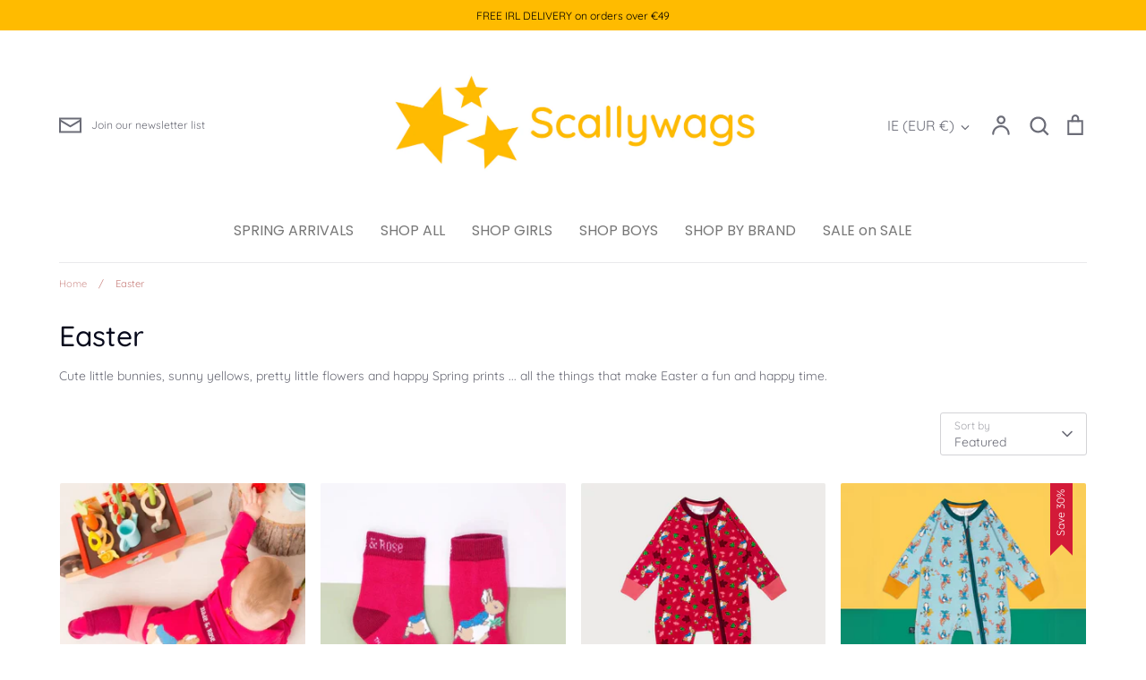

--- FILE ---
content_type: text/html; charset=utf-8
request_url: https://www.scallywags.ie/collections/easter
body_size: 31152
content:
<!doctype html>
<html class="no-js supports-no-cookies" lang="en">
<head>
  <!-- Expression 6.4.0 -->
  <meta charset="utf-8" />
<meta name="viewport" content="width=device-width,initial-scale=1.0" />
<meta http-equiv="X-UA-Compatible" content="IE=edge">

<link rel="preconnect" href="https://cdn.shopify.com" crossorigin>
<link rel="preconnect" href="https://fonts.shopify.com" crossorigin>
<link rel="preconnect" href="https://monorail-edge.shopifysvc.com"><link rel="preload" as="font" href="//www.scallywags.ie/cdn/fonts/quicksand/quicksand_n4.bf8322a9d1da765aa396ad7b6eeb81930a6214de.woff2" type="font/woff2" crossorigin><link rel="preload" as="font" href="//www.scallywags.ie/cdn/fonts/quicksand/quicksand_n7.d375fe11182475f82f7bb6306a0a0e4018995610.woff2" type="font/woff2" crossorigin><link rel="preload" as="font" href="//www.scallywags.ie/cdn/fonts/poppins/poppins_n4.0ba78fa5af9b0e1a374041b3ceaadf0a43b41362.woff2" type="font/woff2" crossorigin><link rel="preload" as="font" href="//www.scallywags.ie/cdn/fonts/quicksand/quicksand_n5.8f86b119923a62b5ca76bc9a6fb25da7a7498802.woff2" type="font/woff2" crossorigin><link rel="preload" as="font" href="//www.scallywags.ie/cdn/fonts/quicksand/quicksand_n4.bf8322a9d1da765aa396ad7b6eeb81930a6214de.woff2" type="font/woff2" crossorigin><link rel="preload" href="//www.scallywags.ie/cdn/shop/t/7/assets/vendor.min.js?v=103310743411896483601674084455" as="script">
<link rel="preload" href="//www.scallywags.ie/cdn/shop/t/7/assets/theme.js?v=65457692792160595611674577608" as="script"><link rel="canonical" href="https://www.scallywags.ie/collections/easter" /><link rel="shortcut icon" href="//www.scallywags.ie/cdn/shop/files/Scallywags_logo_SMALL_41f1540e-bc2a-47c5-8f2b-6a176ec01d35.png?v=1677160393" type="image/png" /><meta name="description" content="Cute little bunnies, sunny yellows, pretty little flowers and happy Spring prints ... all the things that make Easter a fun and happy time.">
<title>Easter
    
    
    
      &ndash; Scallywags 
    
</title>

  <meta property="og:site_name" content="Scallywags ">
<meta property="og:url" content="https://www.scallywags.ie/collections/easter">
<meta property="og:title" content="Easter">
<meta property="og:type" content="product.group">
<meta property="og:description" content="Cute little bunnies, sunny yellows, pretty little flowers and happy Spring prints ... all the things that make Easter a fun and happy time."><meta property="og:image" content="http://www.scallywags.ie/cdn/shop/files/scallywags_logo_bc019ce2-cf37-4443-839a-fe2b2b361b47_1200x1200.png?v=1745937033">
  <meta property="og:image:secure_url" content="https://www.scallywags.ie/cdn/shop/files/scallywags_logo_bc019ce2-cf37-4443-839a-fe2b2b361b47_1200x1200.png?v=1745937033">
  <meta property="og:image:width" content="1080">
  <meta property="og:image:height" content="1080"><meta name="twitter:card" content="summary_large_image">
<meta name="twitter:title" content="Easter">
<meta name="twitter:description" content="Cute little bunnies, sunny yellows, pretty little flowers and happy Spring prints ... all the things that make Easter a fun and happy time.">


  <link href="//www.scallywags.ie/cdn/shop/t/7/assets/styles.css?v=159879418548289569241764071327" rel="stylesheet" type="text/css" media="all" />

  <script>
    document.documentElement.className = document.documentElement.className.replace('no-js', 'js');
    window.theme = window.theme || {};
    window.slate = window.slate || {};

    
    theme.moneyFormatWithCodePreference = "€{{amount_with_comma_separator}}";
    

    theme.moneyFormat = "€{{amount_with_comma_separator}}";
    theme.strings = {
      addToCart: "Add to Cart",
      soldOut: "Sold Out",
      unavailable: "Unavailable",
      addressError: "Error looking up that address",
      addressNoResults: "No results for that address",
      addressQueryLimit: "You have exceeded the Google API usage limit. Consider upgrading to a \u003ca href=\"https:\/\/developers.google.com\/maps\/premium\/usage-limits\"\u003ePremium Plan\u003c\/a\u003e.",
      authError: "There was a problem authenticating your Google Maps API Key.",
      addingToCart: "Adding",
      addedToCart: "Added",
      goToCart: "Go to cart",
      cart: "Cart",
      cartTermsNotChecked: "You must agree to the terms and conditions before continuing.",
      quantityTooHigh: "You can only have [[ quantity ]] in your cart",
      unitPriceSeparator: " \/ ",
      searchResultsPages: "Pages",
      searchResultsViewAll: "View all results",
      searchResultsNoResults: "Sorry, we couldn\u0026#39;t find any results",
      previous: "Previous",
      next: "Next",
      cart_shipping_calculator_hide_calculator: "Hide shipping calculator",
      cart_shipping_calculator_title: "Get shipping estimates",
      cart_general_hide_note: "Hide instructions for seller",
      cart_general_show_note: "Add instructions for seller",
      inventoryNotice: "[[ quantity ]] in stock",
      imageSlider: "Image slider"
    };
    theme.routes = {
      account_addresses_url: '/account/addresses',
      search_url: '/search',
      cart_url: '/cart',
      cart_add_url: '/cart/add',
      cart_change_url: '/cart/change'
    };
    theme.settings = {
      dynamicQtyOpts: true
    };
  </script><script src="//www.scallywags.ie/cdn/shop/t/7/assets/vendor.min.js?v=103310743411896483601674084455" defer="defer"></script>
  <script src="//www.scallywags.ie/cdn/shop/t/7/assets/theme.js?v=65457692792160595611674577608" defer="defer"></script>

  <script>window.performance && window.performance.mark && window.performance.mark('shopify.content_for_header.start');</script><meta name="facebook-domain-verification" content="5qst8vpalxpqy3um46q01bjc0evbvn">
<meta id="shopify-digital-wallet" name="shopify-digital-wallet" content="/25708691508/digital_wallets/dialog">
<meta name="shopify-checkout-api-token" content="b0d8f4bc95d6cd10632adaacb0d3a266">
<meta id="in-context-paypal-metadata" data-shop-id="25708691508" data-venmo-supported="false" data-environment="production" data-locale="en_US" data-paypal-v4="true" data-currency="EUR">
<link rel="alternate" type="application/atom+xml" title="Feed" href="/collections/easter.atom" />
<link rel="alternate" type="application/json+oembed" href="https://www.scallywags.ie/collections/easter.oembed">
<script async="async" src="/checkouts/internal/preloads.js?locale=en-IE"></script>
<link rel="preconnect" href="https://shop.app" crossorigin="anonymous">
<script async="async" src="https://shop.app/checkouts/internal/preloads.js?locale=en-IE&shop_id=25708691508" crossorigin="anonymous"></script>
<script id="apple-pay-shop-capabilities" type="application/json">{"shopId":25708691508,"countryCode":"IE","currencyCode":"EUR","merchantCapabilities":["supports3DS"],"merchantId":"gid:\/\/shopify\/Shop\/25708691508","merchantName":"Scallywags ","requiredBillingContactFields":["postalAddress","email","phone"],"requiredShippingContactFields":["postalAddress","email","phone"],"shippingType":"shipping","supportedNetworks":["visa","maestro","masterCard","amex"],"total":{"type":"pending","label":"Scallywags ","amount":"1.00"},"shopifyPaymentsEnabled":true,"supportsSubscriptions":true}</script>
<script id="shopify-features" type="application/json">{"accessToken":"b0d8f4bc95d6cd10632adaacb0d3a266","betas":["rich-media-storefront-analytics"],"domain":"www.scallywags.ie","predictiveSearch":true,"shopId":25708691508,"locale":"en"}</script>
<script>var Shopify = Shopify || {};
Shopify.shop = "scallywags-claremorris.myshopify.com";
Shopify.locale = "en";
Shopify.currency = {"active":"EUR","rate":"1.0"};
Shopify.country = "IE";
Shopify.theme = {"name":"Expression","id":121204015198,"schema_name":"Expression","schema_version":"6.4.0","theme_store_id":230,"role":"main"};
Shopify.theme.handle = "null";
Shopify.theme.style = {"id":null,"handle":null};
Shopify.cdnHost = "www.scallywags.ie/cdn";
Shopify.routes = Shopify.routes || {};
Shopify.routes.root = "/";</script>
<script type="module">!function(o){(o.Shopify=o.Shopify||{}).modules=!0}(window);</script>
<script>!function(o){function n(){var o=[];function n(){o.push(Array.prototype.slice.apply(arguments))}return n.q=o,n}var t=o.Shopify=o.Shopify||{};t.loadFeatures=n(),t.autoloadFeatures=n()}(window);</script>
<script>
  window.ShopifyPay = window.ShopifyPay || {};
  window.ShopifyPay.apiHost = "shop.app\/pay";
  window.ShopifyPay.redirectState = null;
</script>
<script id="shop-js-analytics" type="application/json">{"pageType":"collection"}</script>
<script defer="defer" async type="module" src="//www.scallywags.ie/cdn/shopifycloud/shop-js/modules/v2/client.init-shop-cart-sync_BN7fPSNr.en.esm.js"></script>
<script defer="defer" async type="module" src="//www.scallywags.ie/cdn/shopifycloud/shop-js/modules/v2/chunk.common_Cbph3Kss.esm.js"></script>
<script defer="defer" async type="module" src="//www.scallywags.ie/cdn/shopifycloud/shop-js/modules/v2/chunk.modal_DKumMAJ1.esm.js"></script>
<script type="module">
  await import("//www.scallywags.ie/cdn/shopifycloud/shop-js/modules/v2/client.init-shop-cart-sync_BN7fPSNr.en.esm.js");
await import("//www.scallywags.ie/cdn/shopifycloud/shop-js/modules/v2/chunk.common_Cbph3Kss.esm.js");
await import("//www.scallywags.ie/cdn/shopifycloud/shop-js/modules/v2/chunk.modal_DKumMAJ1.esm.js");

  window.Shopify.SignInWithShop?.initShopCartSync?.({"fedCMEnabled":true,"windoidEnabled":true});

</script>
<script>
  window.Shopify = window.Shopify || {};
  if (!window.Shopify.featureAssets) window.Shopify.featureAssets = {};
  window.Shopify.featureAssets['shop-js'] = {"shop-cart-sync":["modules/v2/client.shop-cart-sync_CJVUk8Jm.en.esm.js","modules/v2/chunk.common_Cbph3Kss.esm.js","modules/v2/chunk.modal_DKumMAJ1.esm.js"],"init-fed-cm":["modules/v2/client.init-fed-cm_7Fvt41F4.en.esm.js","modules/v2/chunk.common_Cbph3Kss.esm.js","modules/v2/chunk.modal_DKumMAJ1.esm.js"],"init-shop-email-lookup-coordinator":["modules/v2/client.init-shop-email-lookup-coordinator_Cc088_bR.en.esm.js","modules/v2/chunk.common_Cbph3Kss.esm.js","modules/v2/chunk.modal_DKumMAJ1.esm.js"],"init-windoid":["modules/v2/client.init-windoid_hPopwJRj.en.esm.js","modules/v2/chunk.common_Cbph3Kss.esm.js","modules/v2/chunk.modal_DKumMAJ1.esm.js"],"shop-button":["modules/v2/client.shop-button_B0jaPSNF.en.esm.js","modules/v2/chunk.common_Cbph3Kss.esm.js","modules/v2/chunk.modal_DKumMAJ1.esm.js"],"shop-cash-offers":["modules/v2/client.shop-cash-offers_DPIskqss.en.esm.js","modules/v2/chunk.common_Cbph3Kss.esm.js","modules/v2/chunk.modal_DKumMAJ1.esm.js"],"shop-toast-manager":["modules/v2/client.shop-toast-manager_CK7RT69O.en.esm.js","modules/v2/chunk.common_Cbph3Kss.esm.js","modules/v2/chunk.modal_DKumMAJ1.esm.js"],"init-shop-cart-sync":["modules/v2/client.init-shop-cart-sync_BN7fPSNr.en.esm.js","modules/v2/chunk.common_Cbph3Kss.esm.js","modules/v2/chunk.modal_DKumMAJ1.esm.js"],"init-customer-accounts-sign-up":["modules/v2/client.init-customer-accounts-sign-up_CfPf4CXf.en.esm.js","modules/v2/client.shop-login-button_DeIztwXF.en.esm.js","modules/v2/chunk.common_Cbph3Kss.esm.js","modules/v2/chunk.modal_DKumMAJ1.esm.js"],"pay-button":["modules/v2/client.pay-button_CgIwFSYN.en.esm.js","modules/v2/chunk.common_Cbph3Kss.esm.js","modules/v2/chunk.modal_DKumMAJ1.esm.js"],"init-customer-accounts":["modules/v2/client.init-customer-accounts_DQ3x16JI.en.esm.js","modules/v2/client.shop-login-button_DeIztwXF.en.esm.js","modules/v2/chunk.common_Cbph3Kss.esm.js","modules/v2/chunk.modal_DKumMAJ1.esm.js"],"avatar":["modules/v2/client.avatar_BTnouDA3.en.esm.js"],"init-shop-for-new-customer-accounts":["modules/v2/client.init-shop-for-new-customer-accounts_CsZy_esa.en.esm.js","modules/v2/client.shop-login-button_DeIztwXF.en.esm.js","modules/v2/chunk.common_Cbph3Kss.esm.js","modules/v2/chunk.modal_DKumMAJ1.esm.js"],"shop-follow-button":["modules/v2/client.shop-follow-button_BRMJjgGd.en.esm.js","modules/v2/chunk.common_Cbph3Kss.esm.js","modules/v2/chunk.modal_DKumMAJ1.esm.js"],"checkout-modal":["modules/v2/client.checkout-modal_B9Drz_yf.en.esm.js","modules/v2/chunk.common_Cbph3Kss.esm.js","modules/v2/chunk.modal_DKumMAJ1.esm.js"],"shop-login-button":["modules/v2/client.shop-login-button_DeIztwXF.en.esm.js","modules/v2/chunk.common_Cbph3Kss.esm.js","modules/v2/chunk.modal_DKumMAJ1.esm.js"],"lead-capture":["modules/v2/client.lead-capture_DXYzFM3R.en.esm.js","modules/v2/chunk.common_Cbph3Kss.esm.js","modules/v2/chunk.modal_DKumMAJ1.esm.js"],"shop-login":["modules/v2/client.shop-login_CA5pJqmO.en.esm.js","modules/v2/chunk.common_Cbph3Kss.esm.js","modules/v2/chunk.modal_DKumMAJ1.esm.js"],"payment-terms":["modules/v2/client.payment-terms_BxzfvcZJ.en.esm.js","modules/v2/chunk.common_Cbph3Kss.esm.js","modules/v2/chunk.modal_DKumMAJ1.esm.js"]};
</script>
<script>(function() {
  var isLoaded = false;
  function asyncLoad() {
    if (isLoaded) return;
    isLoaded = true;
    var urls = ["https:\/\/cdn.shopify.com\/s\/files\/1\/0277\/0019\/9517\/t\/1\/assets\/booster_eu_cookie_25708691508.js?26402\u0026shop=scallywags-claremorris.myshopify.com","https:\/\/seometriks.com\/zoom\/js\/jquery.exenzoom.js?shop=scallywags-claremorris.myshopify.com","https:\/\/seometriks.com\/zoom\/js\/exenzoom.php?shop=scallywags-claremorris.myshopify.com","https:\/\/cdn.nfcube.com\/instafeed-85c528002c42bab0359c0d0ccd2633e0.js?shop=scallywags-claremorris.myshopify.com"];
    for (var i = 0; i < urls.length; i++) {
      var s = document.createElement('script');
      s.type = 'text/javascript';
      s.async = true;
      s.src = urls[i];
      var x = document.getElementsByTagName('script')[0];
      x.parentNode.insertBefore(s, x);
    }
  };
  if(window.attachEvent) {
    window.attachEvent('onload', asyncLoad);
  } else {
    window.addEventListener('load', asyncLoad, false);
  }
})();</script>
<script id="__st">var __st={"a":25708691508,"offset":0,"reqid":"54405e56-bcda-4fe2-ad10-9876c567ce82-1769782546","pageurl":"www.scallywags.ie\/collections\/easter","u":"5da3e84c2dc8","p":"collection","rtyp":"collection","rid":618388357444};</script>
<script>window.ShopifyPaypalV4VisibilityTracking = true;</script>
<script id="captcha-bootstrap">!function(){'use strict';const t='contact',e='account',n='new_comment',o=[[t,t],['blogs',n],['comments',n],[t,'customer']],c=[[e,'customer_login'],[e,'guest_login'],[e,'recover_customer_password'],[e,'create_customer']],r=t=>t.map((([t,e])=>`form[action*='/${t}']:not([data-nocaptcha='true']) input[name='form_type'][value='${e}']`)).join(','),a=t=>()=>t?[...document.querySelectorAll(t)].map((t=>t.form)):[];function s(){const t=[...o],e=r(t);return a(e)}const i='password',u='form_key',d=['recaptcha-v3-token','g-recaptcha-response','h-captcha-response',i],f=()=>{try{return window.sessionStorage}catch{return}},m='__shopify_v',_=t=>t.elements[u];function p(t,e,n=!1){try{const o=window.sessionStorage,c=JSON.parse(o.getItem(e)),{data:r}=function(t){const{data:e,action:n}=t;return t[m]||n?{data:e,action:n}:{data:t,action:n}}(c);for(const[e,n]of Object.entries(r))t.elements[e]&&(t.elements[e].value=n);n&&o.removeItem(e)}catch(o){console.error('form repopulation failed',{error:o})}}const l='form_type',E='cptcha';function T(t){t.dataset[E]=!0}const w=window,h=w.document,L='Shopify',v='ce_forms',y='captcha';let A=!1;((t,e)=>{const n=(g='f06e6c50-85a8-45c8-87d0-21a2b65856fe',I='https://cdn.shopify.com/shopifycloud/storefront-forms-hcaptcha/ce_storefront_forms_captcha_hcaptcha.v1.5.2.iife.js',D={infoText:'Protected by hCaptcha',privacyText:'Privacy',termsText:'Terms'},(t,e,n)=>{const o=w[L][v],c=o.bindForm;if(c)return c(t,g,e,D).then(n);var r;o.q.push([[t,g,e,D],n]),r=I,A||(h.body.append(Object.assign(h.createElement('script'),{id:'captcha-provider',async:!0,src:r})),A=!0)});var g,I,D;w[L]=w[L]||{},w[L][v]=w[L][v]||{},w[L][v].q=[],w[L][y]=w[L][y]||{},w[L][y].protect=function(t,e){n(t,void 0,e),T(t)},Object.freeze(w[L][y]),function(t,e,n,w,h,L){const[v,y,A,g]=function(t,e,n){const i=e?o:[],u=t?c:[],d=[...i,...u],f=r(d),m=r(i),_=r(d.filter((([t,e])=>n.includes(e))));return[a(f),a(m),a(_),s()]}(w,h,L),I=t=>{const e=t.target;return e instanceof HTMLFormElement?e:e&&e.form},D=t=>v().includes(t);t.addEventListener('submit',(t=>{const e=I(t);if(!e)return;const n=D(e)&&!e.dataset.hcaptchaBound&&!e.dataset.recaptchaBound,o=_(e),c=g().includes(e)&&(!o||!o.value);(n||c)&&t.preventDefault(),c&&!n&&(function(t){try{if(!f())return;!function(t){const e=f();if(!e)return;const n=_(t);if(!n)return;const o=n.value;o&&e.removeItem(o)}(t);const e=Array.from(Array(32),(()=>Math.random().toString(36)[2])).join('');!function(t,e){_(t)||t.append(Object.assign(document.createElement('input'),{type:'hidden',name:u})),t.elements[u].value=e}(t,e),function(t,e){const n=f();if(!n)return;const o=[...t.querySelectorAll(`input[type='${i}']`)].map((({name:t})=>t)),c=[...d,...o],r={};for(const[a,s]of new FormData(t).entries())c.includes(a)||(r[a]=s);n.setItem(e,JSON.stringify({[m]:1,action:t.action,data:r}))}(t,e)}catch(e){console.error('failed to persist form',e)}}(e),e.submit())}));const S=(t,e)=>{t&&!t.dataset[E]&&(n(t,e.some((e=>e===t))),T(t))};for(const o of['focusin','change'])t.addEventListener(o,(t=>{const e=I(t);D(e)&&S(e,y())}));const B=e.get('form_key'),M=e.get(l),P=B&&M;t.addEventListener('DOMContentLoaded',(()=>{const t=y();if(P)for(const e of t)e.elements[l].value===M&&p(e,B);[...new Set([...A(),...v().filter((t=>'true'===t.dataset.shopifyCaptcha))])].forEach((e=>S(e,t)))}))}(h,new URLSearchParams(w.location.search),n,t,e,['guest_login'])})(!0,!0)}();</script>
<script integrity="sha256-4kQ18oKyAcykRKYeNunJcIwy7WH5gtpwJnB7kiuLZ1E=" data-source-attribution="shopify.loadfeatures" defer="defer" src="//www.scallywags.ie/cdn/shopifycloud/storefront/assets/storefront/load_feature-a0a9edcb.js" crossorigin="anonymous"></script>
<script crossorigin="anonymous" defer="defer" src="//www.scallywags.ie/cdn/shopifycloud/storefront/assets/shopify_pay/storefront-65b4c6d7.js?v=20250812"></script>
<script data-source-attribution="shopify.dynamic_checkout.dynamic.init">var Shopify=Shopify||{};Shopify.PaymentButton=Shopify.PaymentButton||{isStorefrontPortableWallets:!0,init:function(){window.Shopify.PaymentButton.init=function(){};var t=document.createElement("script");t.src="https://www.scallywags.ie/cdn/shopifycloud/portable-wallets/latest/portable-wallets.en.js",t.type="module",document.head.appendChild(t)}};
</script>
<script data-source-attribution="shopify.dynamic_checkout.buyer_consent">
  function portableWalletsHideBuyerConsent(e){var t=document.getElementById("shopify-buyer-consent"),n=document.getElementById("shopify-subscription-policy-button");t&&n&&(t.classList.add("hidden"),t.setAttribute("aria-hidden","true"),n.removeEventListener("click",e))}function portableWalletsShowBuyerConsent(e){var t=document.getElementById("shopify-buyer-consent"),n=document.getElementById("shopify-subscription-policy-button");t&&n&&(t.classList.remove("hidden"),t.removeAttribute("aria-hidden"),n.addEventListener("click",e))}window.Shopify?.PaymentButton&&(window.Shopify.PaymentButton.hideBuyerConsent=portableWalletsHideBuyerConsent,window.Shopify.PaymentButton.showBuyerConsent=portableWalletsShowBuyerConsent);
</script>
<script data-source-attribution="shopify.dynamic_checkout.cart.bootstrap">document.addEventListener("DOMContentLoaded",(function(){function t(){return document.querySelector("shopify-accelerated-checkout-cart, shopify-accelerated-checkout")}if(t())Shopify.PaymentButton.init();else{new MutationObserver((function(e,n){t()&&(Shopify.PaymentButton.init(),n.disconnect())})).observe(document.body,{childList:!0,subtree:!0})}}));
</script>
<script id='scb4127' type='text/javascript' async='' src='https://www.scallywags.ie/cdn/shopifycloud/privacy-banner/storefront-banner.js'></script><link id="shopify-accelerated-checkout-styles" rel="stylesheet" media="screen" href="https://www.scallywags.ie/cdn/shopifycloud/portable-wallets/latest/accelerated-checkout-backwards-compat.css" crossorigin="anonymous">
<style id="shopify-accelerated-checkout-cart">
        #shopify-buyer-consent {
  margin-top: 1em;
  display: inline-block;
  width: 100%;
}

#shopify-buyer-consent.hidden {
  display: none;
}

#shopify-subscription-policy-button {
  background: none;
  border: none;
  padding: 0;
  text-decoration: underline;
  font-size: inherit;
  cursor: pointer;
}

#shopify-subscription-policy-button::before {
  box-shadow: none;
}

      </style>

<script>window.performance && window.performance.mark && window.performance.mark('shopify.content_for_header.end');</script>
<link href="https://monorail-edge.shopifysvc.com" rel="dns-prefetch">
<script>(function(){if ("sendBeacon" in navigator && "performance" in window) {try {var session_token_from_headers = performance.getEntriesByType('navigation')[0].serverTiming.find(x => x.name == '_s').description;} catch {var session_token_from_headers = undefined;}var session_cookie_matches = document.cookie.match(/_shopify_s=([^;]*)/);var session_token_from_cookie = session_cookie_matches && session_cookie_matches.length === 2 ? session_cookie_matches[1] : "";var session_token = session_token_from_headers || session_token_from_cookie || "";function handle_abandonment_event(e) {var entries = performance.getEntries().filter(function(entry) {return /monorail-edge.shopifysvc.com/.test(entry.name);});if (!window.abandonment_tracked && entries.length === 0) {window.abandonment_tracked = true;var currentMs = Date.now();var navigation_start = performance.timing.navigationStart;var payload = {shop_id: 25708691508,url: window.location.href,navigation_start,duration: currentMs - navigation_start,session_token,page_type: "collection"};window.navigator.sendBeacon("https://monorail-edge.shopifysvc.com/v1/produce", JSON.stringify({schema_id: "online_store_buyer_site_abandonment/1.1",payload: payload,metadata: {event_created_at_ms: currentMs,event_sent_at_ms: currentMs}}));}}window.addEventListener('pagehide', handle_abandonment_event);}}());</script>
<script id="web-pixels-manager-setup">(function e(e,d,r,n,o){if(void 0===o&&(o={}),!Boolean(null===(a=null===(i=window.Shopify)||void 0===i?void 0:i.analytics)||void 0===a?void 0:a.replayQueue)){var i,a;window.Shopify=window.Shopify||{};var t=window.Shopify;t.analytics=t.analytics||{};var s=t.analytics;s.replayQueue=[],s.publish=function(e,d,r){return s.replayQueue.push([e,d,r]),!0};try{self.performance.mark("wpm:start")}catch(e){}var l=function(){var e={modern:/Edge?\/(1{2}[4-9]|1[2-9]\d|[2-9]\d{2}|\d{4,})\.\d+(\.\d+|)|Firefox\/(1{2}[4-9]|1[2-9]\d|[2-9]\d{2}|\d{4,})\.\d+(\.\d+|)|Chrom(ium|e)\/(9{2}|\d{3,})\.\d+(\.\d+|)|(Maci|X1{2}).+ Version\/(15\.\d+|(1[6-9]|[2-9]\d|\d{3,})\.\d+)([,.]\d+|)( \(\w+\)|)( Mobile\/\w+|) Safari\/|Chrome.+OPR\/(9{2}|\d{3,})\.\d+\.\d+|(CPU[ +]OS|iPhone[ +]OS|CPU[ +]iPhone|CPU IPhone OS|CPU iPad OS)[ +]+(15[._]\d+|(1[6-9]|[2-9]\d|\d{3,})[._]\d+)([._]\d+|)|Android:?[ /-](13[3-9]|1[4-9]\d|[2-9]\d{2}|\d{4,})(\.\d+|)(\.\d+|)|Android.+Firefox\/(13[5-9]|1[4-9]\d|[2-9]\d{2}|\d{4,})\.\d+(\.\d+|)|Android.+Chrom(ium|e)\/(13[3-9]|1[4-9]\d|[2-9]\d{2}|\d{4,})\.\d+(\.\d+|)|SamsungBrowser\/([2-9]\d|\d{3,})\.\d+/,legacy:/Edge?\/(1[6-9]|[2-9]\d|\d{3,})\.\d+(\.\d+|)|Firefox\/(5[4-9]|[6-9]\d|\d{3,})\.\d+(\.\d+|)|Chrom(ium|e)\/(5[1-9]|[6-9]\d|\d{3,})\.\d+(\.\d+|)([\d.]+$|.*Safari\/(?![\d.]+ Edge\/[\d.]+$))|(Maci|X1{2}).+ Version\/(10\.\d+|(1[1-9]|[2-9]\d|\d{3,})\.\d+)([,.]\d+|)( \(\w+\)|)( Mobile\/\w+|) Safari\/|Chrome.+OPR\/(3[89]|[4-9]\d|\d{3,})\.\d+\.\d+|(CPU[ +]OS|iPhone[ +]OS|CPU[ +]iPhone|CPU IPhone OS|CPU iPad OS)[ +]+(10[._]\d+|(1[1-9]|[2-9]\d|\d{3,})[._]\d+)([._]\d+|)|Android:?[ /-](13[3-9]|1[4-9]\d|[2-9]\d{2}|\d{4,})(\.\d+|)(\.\d+|)|Mobile Safari.+OPR\/([89]\d|\d{3,})\.\d+\.\d+|Android.+Firefox\/(13[5-9]|1[4-9]\d|[2-9]\d{2}|\d{4,})\.\d+(\.\d+|)|Android.+Chrom(ium|e)\/(13[3-9]|1[4-9]\d|[2-9]\d{2}|\d{4,})\.\d+(\.\d+|)|Android.+(UC? ?Browser|UCWEB|U3)[ /]?(15\.([5-9]|\d{2,})|(1[6-9]|[2-9]\d|\d{3,})\.\d+)\.\d+|SamsungBrowser\/(5\.\d+|([6-9]|\d{2,})\.\d+)|Android.+MQ{2}Browser\/(14(\.(9|\d{2,})|)|(1[5-9]|[2-9]\d|\d{3,})(\.\d+|))(\.\d+|)|K[Aa][Ii]OS\/(3\.\d+|([4-9]|\d{2,})\.\d+)(\.\d+|)/},d=e.modern,r=e.legacy,n=navigator.userAgent;return n.match(d)?"modern":n.match(r)?"legacy":"unknown"}(),u="modern"===l?"modern":"legacy",c=(null!=n?n:{modern:"",legacy:""})[u],f=function(e){return[e.baseUrl,"/wpm","/b",e.hashVersion,"modern"===e.buildTarget?"m":"l",".js"].join("")}({baseUrl:d,hashVersion:r,buildTarget:u}),m=function(e){var d=e.version,r=e.bundleTarget,n=e.surface,o=e.pageUrl,i=e.monorailEndpoint;return{emit:function(e){var a=e.status,t=e.errorMsg,s=(new Date).getTime(),l=JSON.stringify({metadata:{event_sent_at_ms:s},events:[{schema_id:"web_pixels_manager_load/3.1",payload:{version:d,bundle_target:r,page_url:o,status:a,surface:n,error_msg:t},metadata:{event_created_at_ms:s}}]});if(!i)return console&&console.warn&&console.warn("[Web Pixels Manager] No Monorail endpoint provided, skipping logging."),!1;try{return self.navigator.sendBeacon.bind(self.navigator)(i,l)}catch(e){}var u=new XMLHttpRequest;try{return u.open("POST",i,!0),u.setRequestHeader("Content-Type","text/plain"),u.send(l),!0}catch(e){return console&&console.warn&&console.warn("[Web Pixels Manager] Got an unhandled error while logging to Monorail."),!1}}}}({version:r,bundleTarget:l,surface:e.surface,pageUrl:self.location.href,monorailEndpoint:e.monorailEndpoint});try{o.browserTarget=l,function(e){var d=e.src,r=e.async,n=void 0===r||r,o=e.onload,i=e.onerror,a=e.sri,t=e.scriptDataAttributes,s=void 0===t?{}:t,l=document.createElement("script"),u=document.querySelector("head"),c=document.querySelector("body");if(l.async=n,l.src=d,a&&(l.integrity=a,l.crossOrigin="anonymous"),s)for(var f in s)if(Object.prototype.hasOwnProperty.call(s,f))try{l.dataset[f]=s[f]}catch(e){}if(o&&l.addEventListener("load",o),i&&l.addEventListener("error",i),u)u.appendChild(l);else{if(!c)throw new Error("Did not find a head or body element to append the script");c.appendChild(l)}}({src:f,async:!0,onload:function(){if(!function(){var e,d;return Boolean(null===(d=null===(e=window.Shopify)||void 0===e?void 0:e.analytics)||void 0===d?void 0:d.initialized)}()){var d=window.webPixelsManager.init(e)||void 0;if(d){var r=window.Shopify.analytics;r.replayQueue.forEach((function(e){var r=e[0],n=e[1],o=e[2];d.publishCustomEvent(r,n,o)})),r.replayQueue=[],r.publish=d.publishCustomEvent,r.visitor=d.visitor,r.initialized=!0}}},onerror:function(){return m.emit({status:"failed",errorMsg:"".concat(f," has failed to load")})},sri:function(e){var d=/^sha384-[A-Za-z0-9+/=]+$/;return"string"==typeof e&&d.test(e)}(c)?c:"",scriptDataAttributes:o}),m.emit({status:"loading"})}catch(e){m.emit({status:"failed",errorMsg:(null==e?void 0:e.message)||"Unknown error"})}}})({shopId: 25708691508,storefrontBaseUrl: "https://www.scallywags.ie",extensionsBaseUrl: "https://extensions.shopifycdn.com/cdn/shopifycloud/web-pixels-manager",monorailEndpoint: "https://monorail-edge.shopifysvc.com/unstable/produce_batch",surface: "storefront-renderer",enabledBetaFlags: ["2dca8a86"],webPixelsConfigList: [{"id":"462618948","configuration":"{\"pixel_id\":\"903867533688917\",\"pixel_type\":\"facebook_pixel\",\"metaapp_system_user_token\":\"-\"}","eventPayloadVersion":"v1","runtimeContext":"OPEN","scriptVersion":"ca16bc87fe92b6042fbaa3acc2fbdaa6","type":"APP","apiClientId":2329312,"privacyPurposes":["ANALYTICS","MARKETING","SALE_OF_DATA"],"dataSharingAdjustments":{"protectedCustomerApprovalScopes":["read_customer_address","read_customer_email","read_customer_name","read_customer_personal_data","read_customer_phone"]}},{"id":"172327236","eventPayloadVersion":"v1","runtimeContext":"LAX","scriptVersion":"1","type":"CUSTOM","privacyPurposes":["ANALYTICS"],"name":"Google Analytics tag (migrated)"},{"id":"shopify-app-pixel","configuration":"{}","eventPayloadVersion":"v1","runtimeContext":"STRICT","scriptVersion":"0450","apiClientId":"shopify-pixel","type":"APP","privacyPurposes":["ANALYTICS","MARKETING"]},{"id":"shopify-custom-pixel","eventPayloadVersion":"v1","runtimeContext":"LAX","scriptVersion":"0450","apiClientId":"shopify-pixel","type":"CUSTOM","privacyPurposes":["ANALYTICS","MARKETING"]}],isMerchantRequest: false,initData: {"shop":{"name":"Scallywags ","paymentSettings":{"currencyCode":"EUR"},"myshopifyDomain":"scallywags-claremorris.myshopify.com","countryCode":"IE","storefrontUrl":"https:\/\/www.scallywags.ie"},"customer":null,"cart":null,"checkout":null,"productVariants":[],"purchasingCompany":null},},"https://www.scallywags.ie/cdn","1d2a099fw23dfb22ep557258f5m7a2edbae",{"modern":"","legacy":""},{"shopId":"25708691508","storefrontBaseUrl":"https:\/\/www.scallywags.ie","extensionBaseUrl":"https:\/\/extensions.shopifycdn.com\/cdn\/shopifycloud\/web-pixels-manager","surface":"storefront-renderer","enabledBetaFlags":"[\"2dca8a86\"]","isMerchantRequest":"false","hashVersion":"1d2a099fw23dfb22ep557258f5m7a2edbae","publish":"custom","events":"[[\"page_viewed\",{}],[\"collection_viewed\",{\"collection\":{\"id\":\"618388357444\",\"title\":\"Easter\",\"productVariants\":[{\"price\":{\"amount\":34.0,\"currencyCode\":\"EUR\"},\"product\":{\"title\":\"Peter Rabbit set [Bright Pink] Blade and Rose\",\"vendor\":\"Blade and Rose\",\"id\":\"8880155328836\",\"untranslatedTitle\":\"Peter Rabbit set [Bright Pink] Blade and Rose\",\"url\":\"\/products\/peter-rabbit-set-bright-pink-blade-and-rose\",\"type\":\"sets\"},\"id\":\"47977709502788\",\"image\":{\"src\":\"\/\/www.scallywags.ie\/cdn\/shop\/files\/brightpinkPRset.png?v=1708503114\"},\"sku\":\"bg\",\"title\":\"0-6M\",\"untranslatedTitle\":\"0-6M\"},{\"price\":{\"amount\":4.5,\"currencyCode\":\"EUR\"},\"product\":{\"title\":\"Peter Rabbit Sock [Bright Pink] Blade \u0026 Rose\",\"vendor\":\"Blade and Rose\",\"id\":\"8944500867396\",\"untranslatedTitle\":\"Peter Rabbit Sock [Bright Pink] Blade \u0026 Rose\",\"url\":\"\/products\/peter-rabbit-sock-bright-pink-blade-rose\",\"type\":\"socks\"},\"id\":\"48190379032900\",\"image\":{\"src\":\"\/\/www.scallywags.ie\/cdn\/shop\/files\/PETERRABBITAUTUMNLEAFSOCKS_720x_c4f0bf5a-1305-4130-96f1-03fabc3434e5.webp?v=1711645997\"},\"sku\":\"bg\",\"title\":\"0-6M\",\"untranslatedTitle\":\"0-6M\"},{\"price\":{\"amount\":25.0,\"currencyCode\":\"EUR\"},\"product\":{\"title\":\"BG Pink Peter Rabbit Romper Babygrow\",\"vendor\":\"Blade and Rose\",\"id\":\"9616268591428\",\"untranslatedTitle\":\"BG Pink Peter Rabbit Romper Babygrow\",\"url\":\"\/products\/bg-pink-peter-rabbit-romper-babygrow\",\"type\":\"babygrow\"},\"id\":\"49386209018180\",\"image\":{\"src\":\"\/\/www.scallywags.ie\/cdn\/shop\/files\/pink_peter_rabbit_romper.png?v=1728051999\"},\"sku\":\"bb\",\"title\":\"0-3M\",\"untranslatedTitle\":\"0-3M\"},{\"price\":{\"amount\":17.5,\"currencyCode\":\"EUR\"},\"product\":{\"title\":\"BG Woodland Peter Rabbit Romper Babygrow SALE\",\"vendor\":\"Blade and Rose\",\"id\":\"14796278628676\",\"untranslatedTitle\":\"BG Woodland Peter Rabbit Romper Babygrow SALE\",\"url\":\"\/products\/bg-woodland-peter-rabbit-romper-babygrow\",\"type\":\"babygrow\"},\"id\":\"53649464590660\",\"image\":{\"src\":\"\/\/www.scallywags.ie\/cdn\/shop\/files\/woodland_romper.png?v=1730979123\"},\"sku\":\"bns\",\"title\":\"0-3M\",\"untranslatedTitle\":\"0-3M\"},{\"price\":{\"amount\":7.0,\"currencyCode\":\"EUR\"},\"product\":{\"title\":\"Peter Rabbit Bib [blue] Blade \u0026 Rose\",\"vendor\":\"Blade and Rose\",\"id\":\"14796396265796\",\"untranslatedTitle\":\"Peter Rabbit Bib [blue] Blade \u0026 Rose\",\"url\":\"\/products\/peter-rabbit-bib-blue-blade-rose\",\"type\":\"bibs\"},\"id\":\"53649843945796\",\"image\":{\"src\":\"\/\/www.scallywags.ie\/cdn\/shop\/files\/Bib_FLAT_SHOT_720x_fd27d56d-307f-4669-a4b1-5ed004f41f73.webp?v=1730981267\"},\"sku\":\"bb\",\"title\":\"Default Title\",\"untranslatedTitle\":\"Default Title\"},{\"price\":{\"amount\":34.0,\"currencyCode\":\"EUR\"},\"product\":{\"title\":\"Miffy in the Veg Patch Set, Blade \u0026 Rose\",\"vendor\":\"Blade and Rose\",\"id\":\"14894970175812\",\"untranslatedTitle\":\"Miffy in the Veg Patch Set, Blade \u0026 Rose\",\"url\":\"\/products\/miffy-set-blade-rose\",\"type\":\"sets\"},\"id\":\"54026467541316\",\"image\":{\"src\":\"\/\/www.scallywags.ie\/cdn\/shop\/files\/baileycowset_1.png?v=1736254291\"},\"sku\":\"bn\",\"title\":\"0-6M\",\"untranslatedTitle\":\"0-6M\"},{\"price\":{\"amount\":4.5,\"currencyCode\":\"EUR\"},\"product\":{\"title\":\"Miffy™ Busy in the Veg Patch socks, Blade \u0026 Rose\",\"vendor\":\"Blade and Rose\",\"id\":\"14895001469252\",\"untranslatedTitle\":\"Miffy™ Busy in the Veg Patch socks, Blade \u0026 Rose\",\"url\":\"\/products\/miffy%E2%84%A2-busy-in-the-veg-patch-socks-blade-rose\",\"type\":\"socks\"},\"id\":\"54026540679492\",\"image\":{\"src\":\"\/\/www.scallywags.ie\/cdn\/shop\/files\/socksflatshot_79fa1dd1-aa17-42b7-8a10-010f33a4bd68.webp?v=1736254771\"},\"sku\":\"bn\",\"title\":\"0-6M\",\"untranslatedTitle\":\"0-6M\"},{\"price\":{\"amount\":28.0,\"currencyCode\":\"EUR\"},\"product\":{\"title\":\"Mustard + White Striped Wondersuit, Bonds\",\"vendor\":\"Bonds\",\"id\":\"14969054527812\",\"untranslatedTitle\":\"Mustard + White Striped Wondersuit, Bonds\",\"url\":\"\/products\/mustard-white-striped-wondersuit-bonds\",\"type\":\"babygrow\"},\"id\":\"54311257375044\",\"image\":{\"src\":\"\/\/www.scallywags.ie\/cdn\/shop\/files\/7_df1fe00b-53ac-43a6-9fed-e119e7d7efc3.png?v=1740142716\"},\"sku\":\"bn\",\"title\":\"0-3M\",\"untranslatedTitle\":\"0-3M\"},{\"price\":{\"amount\":6.0,\"currencyCode\":\"EUR\"},\"product\":{\"title\":\"Blue Sleepy Bunnies newborn bib - Babyboo\",\"vendor\":\"Babyboo\",\"id\":\"9557329805636\",\"untranslatedTitle\":\"Blue Sleepy Bunnies newborn bib - Babyboo\",\"url\":\"\/products\/blue-sleepy-bunnies-newborn-bib-babyboo\",\"type\":\"bibs\"},\"id\":\"49210692993348\",\"image\":{\"src\":\"\/\/www.scallywags.ie\/cdn\/shop\/files\/blue-bunnies-newborn-bib-1-500x500.webp?v=1725707288\"},\"sku\":\"bb\",\"title\":\"Default Title\",\"untranslatedTitle\":\"Default Title\"},{\"price\":{\"amount\":7.0,\"currencyCode\":\"EUR\"},\"product\":{\"title\":\"Djeco Cutie Nail Stickers DJ09242\",\"vendor\":\"Djeco\",\"id\":\"14819428041028\",\"untranslatedTitle\":\"Djeco Cutie Nail Stickers DJ09242\",\"url\":\"\/products\/djeco-cutie-nail-stickers\",\"type\":\"activities\"},\"id\":\"53721632014660\",\"image\":{\"src\":\"\/\/www.scallywags.ie\/cdn\/shop\/files\/DJ09242-B3D-RVB.jpg?v=1731949567\"},\"sku\":\"mkg\",\"title\":\"Default Title\",\"untranslatedTitle\":\"Default Title\"}]}}]]"});</script><script>
  window.ShopifyAnalytics = window.ShopifyAnalytics || {};
  window.ShopifyAnalytics.meta = window.ShopifyAnalytics.meta || {};
  window.ShopifyAnalytics.meta.currency = 'EUR';
  var meta = {"products":[{"id":8880155328836,"gid":"gid:\/\/shopify\/Product\/8880155328836","vendor":"Blade and Rose","type":"sets","handle":"peter-rabbit-set-bright-pink-blade-and-rose","variants":[{"id":47977709502788,"price":3400,"name":"Peter Rabbit set [Bright Pink] Blade and Rose - 0-6M","public_title":"0-6M","sku":"bg"},{"id":47977709535556,"price":3400,"name":"Peter Rabbit set [Bright Pink] Blade and Rose - 6-12M","public_title":"6-12M","sku":"bg"},{"id":47977709568324,"price":3400,"name":"Peter Rabbit set [Bright Pink] Blade and Rose - 1-2Y","public_title":"1-2Y","sku":"bg"}],"remote":false},{"id":8944500867396,"gid":"gid:\/\/shopify\/Product\/8944500867396","vendor":"Blade and Rose","type":"socks","handle":"peter-rabbit-sock-bright-pink-blade-rose","variants":[{"id":48190379032900,"price":450,"name":"Peter Rabbit Sock [Bright Pink] Blade \u0026 Rose - 0-6M","public_title":"0-6M","sku":"bg"},{"id":48190379065668,"price":450,"name":"Peter Rabbit Sock [Bright Pink] Blade \u0026 Rose - 6-12M","public_title":"6-12M","sku":"bg"},{"id":48190379098436,"price":450,"name":"Peter Rabbit Sock [Bright Pink] Blade \u0026 Rose - 1-2Y","public_title":"1-2Y","sku":"bg"}],"remote":false},{"id":9616268591428,"gid":"gid:\/\/shopify\/Product\/9616268591428","vendor":"Blade and Rose","type":"babygrow","handle":"bg-pink-peter-rabbit-romper-babygrow","variants":[{"id":49386209018180,"price":2500,"name":"BG Pink Peter Rabbit Romper Babygrow - 0-3M","public_title":"0-3M","sku":"bb"},{"id":49386209050948,"price":2500,"name":"BG Pink Peter Rabbit Romper Babygrow - 3-6M","public_title":"3-6M","sku":"bb"},{"id":49386209083716,"price":2500,"name":"BG Pink Peter Rabbit Romper Babygrow - 6-12M","public_title":"6-12M","sku":"bb"}],"remote":false},{"id":14796278628676,"gid":"gid:\/\/shopify\/Product\/14796278628676","vendor":"Blade and Rose","type":"babygrow","handle":"bg-woodland-peter-rabbit-romper-babygrow","variants":[{"id":53649464590660,"price":1750,"name":"BG Woodland Peter Rabbit Romper Babygrow SALE - 0-3M","public_title":"0-3M","sku":"bns"},{"id":53649464623428,"price":1750,"name":"BG Woodland Peter Rabbit Romper Babygrow SALE - 3-6M","public_title":"3-6M","sku":"bns"},{"id":53649464656196,"price":1750,"name":"BG Woodland Peter Rabbit Romper Babygrow SALE - 6-12M","public_title":"6-12M","sku":"bns"}],"remote":false},{"id":14796396265796,"gid":"gid:\/\/shopify\/Product\/14796396265796","vendor":"Blade and Rose","type":"bibs","handle":"peter-rabbit-bib-blue-blade-rose","variants":[{"id":53649843945796,"price":700,"name":"Peter Rabbit Bib [blue] Blade \u0026 Rose","public_title":null,"sku":"bb"}],"remote":false},{"id":14894970175812,"gid":"gid:\/\/shopify\/Product\/14894970175812","vendor":"Blade and Rose","type":"sets","handle":"miffy-set-blade-rose","variants":[{"id":54026467541316,"price":3400,"name":"Miffy in the Veg Patch Set, Blade \u0026 Rose - 0-6M","public_title":"0-6M","sku":"bn"},{"id":54026467574084,"price":3400,"name":"Miffy in the Veg Patch Set, Blade \u0026 Rose - 6-12M","public_title":"6-12M","sku":"bn"},{"id":54026529276228,"price":3400,"name":"Miffy in the Veg Patch Set, Blade \u0026 Rose - 1-2Y","public_title":"1-2Y","sku":"bmn"}],"remote":false},{"id":14895001469252,"gid":"gid:\/\/shopify\/Product\/14895001469252","vendor":"Blade and Rose","type":"socks","handle":"miffy™-busy-in-the-veg-patch-socks-blade-rose","variants":[{"id":54026540679492,"price":450,"name":"Miffy™ Busy in the Veg Patch socks, Blade \u0026 Rose - 0-6M","public_title":"0-6M","sku":"bn"},{"id":54026540712260,"price":450,"name":"Miffy™ Busy in the Veg Patch socks, Blade \u0026 Rose - 6-12M","public_title":"6-12M","sku":"bn"},{"id":54026540745028,"price":450,"name":"Miffy™ Busy in the Veg Patch socks, Blade \u0026 Rose - 1-2Y","public_title":"1-2Y","sku":"bmn"}],"remote":false},{"id":14969054527812,"gid":"gid:\/\/shopify\/Product\/14969054527812","vendor":"Bonds","type":"babygrow","handle":"mustard-white-striped-wondersuit-bonds","variants":[{"id":54311257375044,"price":2800,"name":"Mustard + White Striped Wondersuit, Bonds - 0-3M","public_title":"0-3M","sku":"bn"},{"id":54311257407812,"price":2800,"name":"Mustard + White Striped Wondersuit, Bonds - 3-6M","public_title":"3-6M","sku":"bn"},{"id":54311257440580,"price":2800,"name":"Mustard + White Striped Wondersuit, Bonds - 6-12M","public_title":"6-12M","sku":"bn"},{"id":54311257473348,"price":2800,"name":"Mustard + White Striped Wondersuit, Bonds - 12-18M","public_title":"12-18M","sku":"mn"},{"id":54311257506116,"price":2800,"name":"Mustard + White Striped Wondersuit, Bonds - 18-24M","public_title":"18-24M","sku":"mn"},{"id":54311257538884,"price":2800,"name":"Mustard + White Striped Wondersuit, Bonds - 24-36M","public_title":"24-36M","sku":"mn"}],"remote":false},{"id":9557329805636,"gid":"gid:\/\/shopify\/Product\/9557329805636","vendor":"Babyboo","type":"bibs","handle":"blue-sleepy-bunnies-newborn-bib-babyboo","variants":[{"id":49210692993348,"price":600,"name":"Blue Sleepy Bunnies newborn bib - Babyboo","public_title":null,"sku":"bb"}],"remote":false},{"id":14819428041028,"gid":"gid:\/\/shopify\/Product\/14819428041028","vendor":"Djeco","type":"activities","handle":"djeco-cutie-nail-stickers","variants":[{"id":53721632014660,"price":700,"name":"Djeco Cutie Nail Stickers DJ09242","public_title":null,"sku":"mkg"}],"remote":false}],"page":{"pageType":"collection","resourceType":"collection","resourceId":618388357444,"requestId":"54405e56-bcda-4fe2-ad10-9876c567ce82-1769782546"}};
  for (var attr in meta) {
    window.ShopifyAnalytics.meta[attr] = meta[attr];
  }
</script>
<script class="analytics">
  (function () {
    var customDocumentWrite = function(content) {
      var jquery = null;

      if (window.jQuery) {
        jquery = window.jQuery;
      } else if (window.Checkout && window.Checkout.$) {
        jquery = window.Checkout.$;
      }

      if (jquery) {
        jquery('body').append(content);
      }
    };

    var hasLoggedConversion = function(token) {
      if (token) {
        return document.cookie.indexOf('loggedConversion=' + token) !== -1;
      }
      return false;
    }

    var setCookieIfConversion = function(token) {
      if (token) {
        var twoMonthsFromNow = new Date(Date.now());
        twoMonthsFromNow.setMonth(twoMonthsFromNow.getMonth() + 2);

        document.cookie = 'loggedConversion=' + token + '; expires=' + twoMonthsFromNow;
      }
    }

    var trekkie = window.ShopifyAnalytics.lib = window.trekkie = window.trekkie || [];
    if (trekkie.integrations) {
      return;
    }
    trekkie.methods = [
      'identify',
      'page',
      'ready',
      'track',
      'trackForm',
      'trackLink'
    ];
    trekkie.factory = function(method) {
      return function() {
        var args = Array.prototype.slice.call(arguments);
        args.unshift(method);
        trekkie.push(args);
        return trekkie;
      };
    };
    for (var i = 0; i < trekkie.methods.length; i++) {
      var key = trekkie.methods[i];
      trekkie[key] = trekkie.factory(key);
    }
    trekkie.load = function(config) {
      trekkie.config = config || {};
      trekkie.config.initialDocumentCookie = document.cookie;
      var first = document.getElementsByTagName('script')[0];
      var script = document.createElement('script');
      script.type = 'text/javascript';
      script.onerror = function(e) {
        var scriptFallback = document.createElement('script');
        scriptFallback.type = 'text/javascript';
        scriptFallback.onerror = function(error) {
                var Monorail = {
      produce: function produce(monorailDomain, schemaId, payload) {
        var currentMs = new Date().getTime();
        var event = {
          schema_id: schemaId,
          payload: payload,
          metadata: {
            event_created_at_ms: currentMs,
            event_sent_at_ms: currentMs
          }
        };
        return Monorail.sendRequest("https://" + monorailDomain + "/v1/produce", JSON.stringify(event));
      },
      sendRequest: function sendRequest(endpointUrl, payload) {
        // Try the sendBeacon API
        if (window && window.navigator && typeof window.navigator.sendBeacon === 'function' && typeof window.Blob === 'function' && !Monorail.isIos12()) {
          var blobData = new window.Blob([payload], {
            type: 'text/plain'
          });

          if (window.navigator.sendBeacon(endpointUrl, blobData)) {
            return true;
          } // sendBeacon was not successful

        } // XHR beacon

        var xhr = new XMLHttpRequest();

        try {
          xhr.open('POST', endpointUrl);
          xhr.setRequestHeader('Content-Type', 'text/plain');
          xhr.send(payload);
        } catch (e) {
          console.log(e);
        }

        return false;
      },
      isIos12: function isIos12() {
        return window.navigator.userAgent.lastIndexOf('iPhone; CPU iPhone OS 12_') !== -1 || window.navigator.userAgent.lastIndexOf('iPad; CPU OS 12_') !== -1;
      }
    };
    Monorail.produce('monorail-edge.shopifysvc.com',
      'trekkie_storefront_load_errors/1.1',
      {shop_id: 25708691508,
      theme_id: 121204015198,
      app_name: "storefront",
      context_url: window.location.href,
      source_url: "//www.scallywags.ie/cdn/s/trekkie.storefront.c59ea00e0474b293ae6629561379568a2d7c4bba.min.js"});

        };
        scriptFallback.async = true;
        scriptFallback.src = '//www.scallywags.ie/cdn/s/trekkie.storefront.c59ea00e0474b293ae6629561379568a2d7c4bba.min.js';
        first.parentNode.insertBefore(scriptFallback, first);
      };
      script.async = true;
      script.src = '//www.scallywags.ie/cdn/s/trekkie.storefront.c59ea00e0474b293ae6629561379568a2d7c4bba.min.js';
      first.parentNode.insertBefore(script, first);
    };
    trekkie.load(
      {"Trekkie":{"appName":"storefront","development":false,"defaultAttributes":{"shopId":25708691508,"isMerchantRequest":null,"themeId":121204015198,"themeCityHash":"9306418066960470850","contentLanguage":"en","currency":"EUR","eventMetadataId":"5b78649f-2a53-4d2a-9b2e-2f9388694a6e"},"isServerSideCookieWritingEnabled":true,"monorailRegion":"shop_domain","enabledBetaFlags":["65f19447","b5387b81"]},"Session Attribution":{},"S2S":{"facebookCapiEnabled":false,"source":"trekkie-storefront-renderer","apiClientId":580111}}
    );

    var loaded = false;
    trekkie.ready(function() {
      if (loaded) return;
      loaded = true;

      window.ShopifyAnalytics.lib = window.trekkie;

      var originalDocumentWrite = document.write;
      document.write = customDocumentWrite;
      try { window.ShopifyAnalytics.merchantGoogleAnalytics.call(this); } catch(error) {};
      document.write = originalDocumentWrite;

      window.ShopifyAnalytics.lib.page(null,{"pageType":"collection","resourceType":"collection","resourceId":618388357444,"requestId":"54405e56-bcda-4fe2-ad10-9876c567ce82-1769782546","shopifyEmitted":true});

      var match = window.location.pathname.match(/checkouts\/(.+)\/(thank_you|post_purchase)/)
      var token = match? match[1]: undefined;
      if (!hasLoggedConversion(token)) {
        setCookieIfConversion(token);
        window.ShopifyAnalytics.lib.track("Viewed Product Category",{"currency":"EUR","category":"Collection: easter","collectionName":"easter","collectionId":618388357444,"nonInteraction":true},undefined,undefined,{"shopifyEmitted":true});
      }
    });


        var eventsListenerScript = document.createElement('script');
        eventsListenerScript.async = true;
        eventsListenerScript.src = "//www.scallywags.ie/cdn/shopifycloud/storefront/assets/shop_events_listener-3da45d37.js";
        document.getElementsByTagName('head')[0].appendChild(eventsListenerScript);

})();</script>
  <script>
  if (!window.ga || (window.ga && typeof window.ga !== 'function')) {
    window.ga = function ga() {
      (window.ga.q = window.ga.q || []).push(arguments);
      if (window.Shopify && window.Shopify.analytics && typeof window.Shopify.analytics.publish === 'function') {
        window.Shopify.analytics.publish("ga_stub_called", {}, {sendTo: "google_osp_migration"});
      }
      console.error("Shopify's Google Analytics stub called with:", Array.from(arguments), "\nSee https://help.shopify.com/manual/promoting-marketing/pixels/pixel-migration#google for more information.");
    };
    if (window.Shopify && window.Shopify.analytics && typeof window.Shopify.analytics.publish === 'function') {
      window.Shopify.analytics.publish("ga_stub_initialized", {}, {sendTo: "google_osp_migration"});
    }
  }
</script>
<script
  defer
  src="https://www.scallywags.ie/cdn/shopifycloud/perf-kit/shopify-perf-kit-3.1.0.min.js"
  data-application="storefront-renderer"
  data-shop-id="25708691508"
  data-render-region="gcp-us-east1"
  data-page-type="collection"
  data-theme-instance-id="121204015198"
  data-theme-name="Expression"
  data-theme-version="6.4.0"
  data-monorail-region="shop_domain"
  data-resource-timing-sampling-rate="10"
  data-shs="true"
  data-shs-beacon="true"
  data-shs-export-with-fetch="true"
  data-shs-logs-sample-rate="1"
  data-shs-beacon-endpoint="https://www.scallywags.ie/api/collect"
></script>
</head>

<body id="easter" class="template-collection">
  <a class="in-page-link visually-hidden skip-link" href="#MainContent">Skip to content</a>

  <div id="shopify-section-announcement-bar" class="shopify-section"><style data-shopify>
    .announcement-bar {
      color: #000000;
      background-color: #ffbb00;
    }
    .announcement-bar a {
      color: #000000;
      text-decoration: none;
    }
    .announcement-bar--has-link:hover {
      background-color: #cc9600;
    }
  </style>
  <div class="announcement-bar"><div class="page-width">
        <div class="container">
          <div class="announcement-bar__content">
            FREE IRL DELIVERY on orders over €49
          </div>
        </div>
      </div></div>
</div>
  <div id="shopify-section-header" class="shopify-section"><header class="page-width page-header section--header" data-section-id="header" data-section-type="header">
    <style data-shopify>
.site-logo {
          max-width: 550px;
        }
        @media (max-width: 1023px) {
          .site-logo {
            max-width: 200px;
          }
        }</style>

    <div class="page-header--content container">
      <div class="utils-bar relative">
        <div class="utils__left">
          <button class="btn btn--plain btn--menu js-mobile-menu-icon" aria-label="Toggle menu"><svg viewBox="0 0 24 16" xmlns="http://www.w3.org/2000/svg">
  <g>
    <polygon points="0 0 24 0 24 1 0 1"></polygon>
    <polygon points="0 7.5 24 7.5 24 8.5 0 8.5"></polygon>
    <polygon points="0 15 24 15 24 16 0 16"></polygon>
  </g>
</svg>
</button>

          
            

            
              
                
                <div class="header-newsletter-wrapper hidden">
                  <div class="header-newsletter-form lightbox-content">
                    <div class="newsletter-section">
                      
                      <form method="post" action="/contact#newsletter-signup-header" id="newsletter-signup-header" accept-charset="UTF-8" class="contact-form"><input type="hidden" name="form_type" value="customer" /><input type="hidden" name="utf8" value="✓" />
                        <div class="newsletter-form-container">
                          <input type="hidden" name="contact[tags]" value="prospect,newsletter"/>

                          

                            

                            <div class="newsletter-section__inputs global-border-radius input-row--submit">
                              <span class="subscribe__icon"><svg class="desktop-icon" viewBox="0 -3 26 23" version="1.1" xmlns="http://www.w3.org/2000/svg" xmlns:xlink="http://www.w3.org/1999/xlink">
  <g stroke-width="2">
    <path d="M0,0 L25,0 L25,17 L0,17 L0,0 Z M2,2 L2,15 L23,15 L23,2 L2,2 Z"></path>
    <path d="M13.0131231,8.89168498 L11.9868769,8.89168498 L12.5,8.5849266 L13.0131231,8.89168498 Z M23.4868769,2.01668498 L24.5131231,3.73331502 L12.5,10.9150734 L0.48687689,3.73331502 L1.51312311,2.01668498 L12.5,8.5849266 L23.4868769,2.01668498 Z"></path>
  </g>
</svg>
<svg class="mobile-icon" viewBox="0 -3 26 23" version="1.1" xmlns="http://www.w3.org/2000/svg" xmlns:xlink="http://www.w3.org/1999/xlink">
  <g stroke-width="1" transform="translate(0.500000, 0.500000)">
    <path d="M0,0 L24,0 L24,16 L0,16 L0,0 Z M1,1 L1,15 L23,15 L23,1 L1,1 Z"></path>
    <polygon points="23.2434384 1.94584249 23.7565616 2.80415751 12 9.8325367 0.243438445 2.80415751 0.756561555 1.94584249 12 8.6674633"></polygon>
  </g>
</svg>
</span>
                              <input class="newsletter-section__input-email global-border-radius" type="email" name="contact[email]" aria-label="Email" placeholder="Your email" value="" required />
                              <button class="btn btn--primary newsletter-section__button" type="submit">Submit</button>
                            </div>
                          
                        </div>
                      </form>
                    </div>
                  </div>
                </div>

                
                  <button class="quicklink__link btn--plain js js-header-newsletter-open">
                    <span class="quicklink__icon"><svg class="desktop-icon" viewBox="0 -3 26 23" version="1.1" xmlns="http://www.w3.org/2000/svg" xmlns:xlink="http://www.w3.org/1999/xlink">
  <g stroke-width="2">
    <path d="M0,0 L25,0 L25,17 L0,17 L0,0 Z M2,2 L2,15 L23,15 L23,2 L2,2 Z"></path>
    <path d="M13.0131231,8.89168498 L11.9868769,8.89168498 L12.5,8.5849266 L13.0131231,8.89168498 Z M23.4868769,2.01668498 L24.5131231,3.73331502 L12.5,10.9150734 L0.48687689,3.73331502 L1.51312311,2.01668498 L12.5,8.5849266 L23.4868769,2.01668498 Z"></path>
  </g>
</svg>
<svg class="mobile-icon" viewBox="0 -3 26 23" version="1.1" xmlns="http://www.w3.org/2000/svg" xmlns:xlink="http://www.w3.org/1999/xlink">
  <g stroke-width="1" transform="translate(0.500000, 0.500000)">
    <path d="M0,0 L24,0 L24,16 L0,16 L0,0 Z M1,1 L1,15 L23,15 L23,1 L1,1 Z"></path>
    <polygon points="23.2434384 1.94584249 23.7565616 2.80415751 12 9.8325367 0.243438445 2.80415751 0.756561555 1.94584249 12 8.6674633"></polygon>
  </g>
</svg>
</span>
                    <span class="quicklink__content">Join our newsletter list</span>
                  </button>
                

              
            

          
        </div>

        <div class="utils__center">
          <!-- LOGO / STORE NAME --><div class="h1 store-logo" itemscope itemtype="http://schema.org/Organization"><!-- DESKTOP LOGO -->
    <a href="/" itemprop="url" class="desktop-logo site-logo">
      <meta itemprop="name" content="Scallywags "><img src="//www.scallywags.ie/cdn/shop/files/white_logo_2023_1100x.png?v=1675360439"
             width="1350"
             height="450"
             alt="Scallywags "
             itemprop="logo"></a>

    <!-- MOBILE LOGO -->
    <a href="/" itemprop="url" class="mobile-logo site-logo">
      <meta itemprop="name" content="Scallywags "><img src="//www.scallywags.ie/cdn/shop/files/white_logo_2023_1100x.png?v=1675360439"
             width="1350"
             height="450"
             alt="Scallywags "
             itemprop="logo"></a></div>
        </div>

        <div class="utils__right">
          
            <div class="desktop-header-localization utils__item js">
              <form method="post" action="/localization" id="localization_form_desktop-header" accept-charset="UTF-8" class="selectors-form" enctype="multipart/form-data"><input type="hidden" name="form_type" value="localization" /><input type="hidden" name="utf8" value="✓" /><input type="hidden" name="_method" value="put" /><input type="hidden" name="return_to" value="/collections/easter" /><div class="selectors-form__item">
      <h2 class="visually-hidden" id="country-heading-desktop-header">
        Currency
      </h2>

      <div class="disclosure" data-disclosure-country>
        <button type="button" class="disclosure__toggle" aria-expanded="false" aria-controls="country-list-desktop-header" aria-describedby="country-heading-desktop-header" data-disclosure-toggle>
          IE (EUR&nbsp;€)
          <span class="disclosure__toggle-arrow" role="presentation"><svg aria-hidden="true" focusable="false" role="presentation" class="icon svg-chevron-down" viewBox="0 0 24 24"><path d="M6 9l6 6 6-6"/></svg></span>
        </button>
        <ul id="country-list-desktop-header" class="disclosure-list" data-disclosure-list>
          
            <li class="disclosure-list__item">
              <a class="disclosure-list__option disclosure-option-with-parts" href="#" data-value="AU" data-disclosure-option>
                <span class="disclosure-option-with-parts__part">Australia</span> <span class="disclosure-option-with-parts__part">(EUR&nbsp;€)</span>
              </a>
            </li>
            <li class="disclosure-list__item">
              <a class="disclosure-list__option disclosure-option-with-parts" href="#" data-value="AT" data-disclosure-option>
                <span class="disclosure-option-with-parts__part">Austria</span> <span class="disclosure-option-with-parts__part">(EUR&nbsp;€)</span>
              </a>
            </li>
            <li class="disclosure-list__item">
              <a class="disclosure-list__option disclosure-option-with-parts" href="#" data-value="BE" data-disclosure-option>
                <span class="disclosure-option-with-parts__part">Belgium</span> <span class="disclosure-option-with-parts__part">(EUR&nbsp;€)</span>
              </a>
            </li>
            <li class="disclosure-list__item">
              <a class="disclosure-list__option disclosure-option-with-parts" href="#" data-value="BG" data-disclosure-option>
                <span class="disclosure-option-with-parts__part">Bulgaria</span> <span class="disclosure-option-with-parts__part">(EUR&nbsp;€)</span>
              </a>
            </li>
            <li class="disclosure-list__item">
              <a class="disclosure-list__option disclosure-option-with-parts" href="#" data-value="HR" data-disclosure-option>
                <span class="disclosure-option-with-parts__part">Croatia</span> <span class="disclosure-option-with-parts__part">(EUR&nbsp;€)</span>
              </a>
            </li>
            <li class="disclosure-list__item">
              <a class="disclosure-list__option disclosure-option-with-parts" href="#" data-value="CY" data-disclosure-option>
                <span class="disclosure-option-with-parts__part">Cyprus</span> <span class="disclosure-option-with-parts__part">(EUR&nbsp;€)</span>
              </a>
            </li>
            <li class="disclosure-list__item">
              <a class="disclosure-list__option disclosure-option-with-parts" href="#" data-value="CZ" data-disclosure-option>
                <span class="disclosure-option-with-parts__part">Czechia</span> <span class="disclosure-option-with-parts__part">(EUR&nbsp;€)</span>
              </a>
            </li>
            <li class="disclosure-list__item">
              <a class="disclosure-list__option disclosure-option-with-parts" href="#" data-value="DK" data-disclosure-option>
                <span class="disclosure-option-with-parts__part">Denmark</span> <span class="disclosure-option-with-parts__part">(EUR&nbsp;€)</span>
              </a>
            </li>
            <li class="disclosure-list__item">
              <a class="disclosure-list__option disclosure-option-with-parts" href="#" data-value="EE" data-disclosure-option>
                <span class="disclosure-option-with-parts__part">Estonia</span> <span class="disclosure-option-with-parts__part">(EUR&nbsp;€)</span>
              </a>
            </li>
            <li class="disclosure-list__item">
              <a class="disclosure-list__option disclosure-option-with-parts" href="#" data-value="FI" data-disclosure-option>
                <span class="disclosure-option-with-parts__part">Finland</span> <span class="disclosure-option-with-parts__part">(EUR&nbsp;€)</span>
              </a>
            </li>
            <li class="disclosure-list__item">
              <a class="disclosure-list__option disclosure-option-with-parts" href="#" data-value="FR" data-disclosure-option>
                <span class="disclosure-option-with-parts__part">France</span> <span class="disclosure-option-with-parts__part">(EUR&nbsp;€)</span>
              </a>
            </li>
            <li class="disclosure-list__item">
              <a class="disclosure-list__option disclosure-option-with-parts" href="#" data-value="DE" data-disclosure-option>
                <span class="disclosure-option-with-parts__part">Germany</span> <span class="disclosure-option-with-parts__part">(EUR&nbsp;€)</span>
              </a>
            </li>
            <li class="disclosure-list__item">
              <a class="disclosure-list__option disclosure-option-with-parts" href="#" data-value="GR" data-disclosure-option>
                <span class="disclosure-option-with-parts__part">Greece</span> <span class="disclosure-option-with-parts__part">(EUR&nbsp;€)</span>
              </a>
            </li>
            <li class="disclosure-list__item">
              <a class="disclosure-list__option disclosure-option-with-parts" href="#" data-value="HU" data-disclosure-option>
                <span class="disclosure-option-with-parts__part">Hungary</span> <span class="disclosure-option-with-parts__part">(EUR&nbsp;€)</span>
              </a>
            </li>
            <li class="disclosure-list__item disclosure-list__item--current">
              <a class="disclosure-list__option disclosure-option-with-parts" href="#" aria-current="true" data-value="IE" data-disclosure-option>
                <span class="disclosure-option-with-parts__part">Ireland</span> <span class="disclosure-option-with-parts__part">(EUR&nbsp;€)</span>
              </a>
            </li>
            <li class="disclosure-list__item">
              <a class="disclosure-list__option disclosure-option-with-parts" href="#" data-value="IT" data-disclosure-option>
                <span class="disclosure-option-with-parts__part">Italy</span> <span class="disclosure-option-with-parts__part">(EUR&nbsp;€)</span>
              </a>
            </li>
            <li class="disclosure-list__item">
              <a class="disclosure-list__option disclosure-option-with-parts" href="#" data-value="LV" data-disclosure-option>
                <span class="disclosure-option-with-parts__part">Latvia</span> <span class="disclosure-option-with-parts__part">(EUR&nbsp;€)</span>
              </a>
            </li>
            <li class="disclosure-list__item">
              <a class="disclosure-list__option disclosure-option-with-parts" href="#" data-value="LT" data-disclosure-option>
                <span class="disclosure-option-with-parts__part">Lithuania</span> <span class="disclosure-option-with-parts__part">(EUR&nbsp;€)</span>
              </a>
            </li>
            <li class="disclosure-list__item">
              <a class="disclosure-list__option disclosure-option-with-parts" href="#" data-value="LU" data-disclosure-option>
                <span class="disclosure-option-with-parts__part">Luxembourg</span> <span class="disclosure-option-with-parts__part">(EUR&nbsp;€)</span>
              </a>
            </li>
            <li class="disclosure-list__item">
              <a class="disclosure-list__option disclosure-option-with-parts" href="#" data-value="MT" data-disclosure-option>
                <span class="disclosure-option-with-parts__part">Malta</span> <span class="disclosure-option-with-parts__part">(EUR&nbsp;€)</span>
              </a>
            </li>
            <li class="disclosure-list__item">
              <a class="disclosure-list__option disclosure-option-with-parts" href="#" data-value="NL" data-disclosure-option>
                <span class="disclosure-option-with-parts__part">Netherlands</span> <span class="disclosure-option-with-parts__part">(EUR&nbsp;€)</span>
              </a>
            </li>
            <li class="disclosure-list__item">
              <a class="disclosure-list__option disclosure-option-with-parts" href="#" data-value="PL" data-disclosure-option>
                <span class="disclosure-option-with-parts__part">Poland</span> <span class="disclosure-option-with-parts__part">(EUR&nbsp;€)</span>
              </a>
            </li>
            <li class="disclosure-list__item">
              <a class="disclosure-list__option disclosure-option-with-parts" href="#" data-value="PT" data-disclosure-option>
                <span class="disclosure-option-with-parts__part">Portugal</span> <span class="disclosure-option-with-parts__part">(EUR&nbsp;€)</span>
              </a>
            </li>
            <li class="disclosure-list__item">
              <a class="disclosure-list__option disclosure-option-with-parts" href="#" data-value="RO" data-disclosure-option>
                <span class="disclosure-option-with-parts__part">Romania</span> <span class="disclosure-option-with-parts__part">(EUR&nbsp;€)</span>
              </a>
            </li>
            <li class="disclosure-list__item">
              <a class="disclosure-list__option disclosure-option-with-parts" href="#" data-value="SK" data-disclosure-option>
                <span class="disclosure-option-with-parts__part">Slovakia</span> <span class="disclosure-option-with-parts__part">(EUR&nbsp;€)</span>
              </a>
            </li>
            <li class="disclosure-list__item">
              <a class="disclosure-list__option disclosure-option-with-parts" href="#" data-value="SI" data-disclosure-option>
                <span class="disclosure-option-with-parts__part">Slovenia</span> <span class="disclosure-option-with-parts__part">(EUR&nbsp;€)</span>
              </a>
            </li>
            <li class="disclosure-list__item">
              <a class="disclosure-list__option disclosure-option-with-parts" href="#" data-value="ES" data-disclosure-option>
                <span class="disclosure-option-with-parts__part">Spain</span> <span class="disclosure-option-with-parts__part">(EUR&nbsp;€)</span>
              </a>
            </li>
            <li class="disclosure-list__item">
              <a class="disclosure-list__option disclosure-option-with-parts" href="#" data-value="SE" data-disclosure-option>
                <span class="disclosure-option-with-parts__part">Sweden</span> <span class="disclosure-option-with-parts__part">(EUR&nbsp;€)</span>
              </a>
            </li></ul>
        <input type="hidden" name="country_code" value="IE" data-disclosure-input/>
      </div>
    </div></form>
            </div>
          
          
            <div class="accounts utils__item accounts--desktop">
              <div class="account-item">
                <a href="/account">
                  <span class="user-icon feather-icon">
                    <svg class="desktop-icon" viewBox="-2 -2 24 24" version="1.1" xmlns="http://www.w3.org/2000/svg" xmlns:xlink="http://www.w3.org/1999/xlink">
  <g stroke-width="1">
    <path d="M9.22222222,9 C6.73694085,9 4.72222222,6.98528137 4.72222222,4.5 C4.72222222,2.01471863 6.73694085,0 9.22222222,0 C11.7075036,0 13.7222222,2.01471863 13.7222222,4.5 C13.7222222,6.98528137 11.7075036,9 9.22222222,9 Z M9.22222222,7 C10.6029341,7 11.7222222,5.88071187 11.7222222,4.5 C11.7222222,3.11928813 10.6029341,2 9.22222222,2 C7.84151035,2 6.72222222,3.11928813 6.72222222,4.5 C6.72222222,5.88071187 7.84151035,7 9.22222222,7 Z"></path>
    <path d="M18,19 C18,19.5522847 17.5522847,20 17,20 C16.4477153,20 16,19.5522847 16,19 C16,15.1340068 12.8659932,12 9,12 C5.13400675,12 2,15.1340068 2,19 C2,19.5522847 1.55228475,20 1,20 C0.44771525,20 0,19.5522847 0,19 C0,14.0294373 4.02943725,10 9,10 C13.9705627,10 18,14.0294373 18,19 Z"></path>
  </g>
</svg>
<svg class="mobile-icon" viewBox="-2 -2 24 24" version="1.1" xmlns="http://www.w3.org/2000/svg" xmlns:xlink="http://www.w3.org/1999/xlink">
  <g stroke-width="1" transform="translate(0.500000, 0.500000)">
    <path d="M8.72222222,8 C6.51308322,8 4.72222222,6.209139 4.72222222,4 C4.72222222,1.790861 6.51308322,0 8.72222222,0 C10.9313612,0 12.7222222,1.790861 12.7222222,4 C12.7222222,6.209139 10.9313612,8 8.72222222,8 Z M8.72222222,7 C10.3790765,7 11.7222222,5.65685425 11.7222222,4 C11.7222222,2.34314575 10.3790765,1 8.72222222,1 C7.06536797,1 5.72222222,2.34314575 5.72222222,4 C5.72222222,5.65685425 7.06536797,7 8.72222222,7 Z"></path>
    <path d="M17,18.5 C17,18.7761424 16.7761424,19 16.5,19 C16.2238576,19 16,18.7761424 16,18.5 C16,14.3578644 12.6421356,11 8.5,11 C4.35786438,11 1,14.3578644 1,18.5 C1,18.7761424 0.776142375,19 0.5,19 C0.223857625,19 0,18.7761424 0,18.5 C0,13.8055796 3.80557963,10 8.5,10 C13.1944204,10 17,13.8055796 17,18.5 Z"></path>
  </g>
</svg>

                  </span>
                  <span class="icon-fallback-text">Account</span>
                </a>
              </div>
            </div>
          
          <div class="header-search utils__item">
            <a class="header-search-icon global-border-radius js-header-search-trigger" href="/search">
              <svg class="desktop-icon" viewBox="-3 -3 23 23" version="1.1" xmlns="http://www.w3.org/2000/svg" xmlns:xlink="http://www.w3.org/1999/xlink">
  <g stroke-width="2">
    <polygon points="18.7071068 17.2928932 17.2928932 18.7071068 12.7628932 14.1771068 14.1771068 12.7628932"></polygon>
    <path d="M8,16 C3.581722,16 0,12.418278 0,8 C0,3.581722 3.581722,0 8,0 C12.418278,0 16,3.581722 16,8 C16,12.418278 12.418278,16 8,16 Z M8,14 C11.3137085,14 14,11.3137085 14,8 C14,4.6862915 11.3137085,2 8,2 C4.6862915,2 2,4.6862915 2,8 C2,11.3137085 4.6862915,14 8,14 Z"></path>
  </g>
</svg>
<svg class="mobile-icon" viewBox="-3 -3 23 23" version="1.1" xmlns="http://www.w3.org/2000/svg" xmlns:xlink="http://www.w3.org/1999/xlink">
  <g stroke-width="1" transform="translate(0.500000, 0.500000)">
    <polygon points="17.3535534 16.6464466 16.6464466 17.3535534 12.1464466 12.8535534 12.8535534 12.1464466"></polygon>
    <path d="M7.5,15 C3.35786438,15 0,11.6421356 0,7.5 C0,3.35786438 3.35786438,0 7.5,0 C11.6421356,0 15,3.35786438 15,7.5 C15,11.6421356 11.6421356,15 7.5,15 Z M7.5,14 C11.0898509,14 14,11.0898509 14,7.5 C14,3.91014913 11.0898509,1 7.5,1 C3.91014913,1 1,3.91014913 1,7.5 C1,11.0898509 3.91014913,14 7.5,14 Z"></path>
  </g>
</svg>

              <span class="icon-fallback-text">Search</span>
            </a>
            <div class="header-search-form">
              <button class="btn btn--plain header-close-search-icon js-header-search-trigger" aria-label="Close">
                <svg class="desktop-icon" viewBox="-4 -4 22 22" version="1.1" xmlns="http://www.w3.org/2000/svg" xmlns:xlink="http://www.w3.org/1999/xlink">
  <g stroke-width="1">
    <polygon points="13.125 0 14.4508252 1.32582521 1.32582521 14.4508252 0 13.125"></polygon>
    <polygon points="14.4508252 13.125 13.125 14.4508252 0 1.32582521 1.32582521 0"></polygon>
  </g>
</svg>
<svg class="mobile-icon" viewBox="-4 -4 22 22" version="1.1" xmlns="http://www.w3.org/2000/svg" xmlns:xlink="http://www.w3.org/1999/xlink">
  <g stroke-width="1">
    <path d="M13.0666667,0 L13.726633,0.659966329 L0.659966329,13.726633 L0,13.0666667 L13.0666667,0 Z M13.726633,13.0666667 L13.0666667,13.726633 L0,0.659966329 L0.659966329,0 L13.726633,13.0666667 Z"></path>
  </g>
</svg>

                <span class="icon-fallback-text">Close</span>
              </button>
              <div class="search-bar ">
                <form class="search-form relative" action="/search" method="get" role="search">
                  <input type="hidden" name="type" value="product,article,page" />
                  <input type="hidden" name="options[prefix]" value="last" />
                  <button type="submit" class="search-icon btn--plain" aria-label="Search"><svg class="desktop-icon" viewBox="-3 -3 23 23" version="1.1" xmlns="http://www.w3.org/2000/svg" xmlns:xlink="http://www.w3.org/1999/xlink">
  <g stroke-width="2">
    <polygon points="18.7071068 17.2928932 17.2928932 18.7071068 12.7628932 14.1771068 14.1771068 12.7628932"></polygon>
    <path d="M8,16 C3.581722,16 0,12.418278 0,8 C0,3.581722 3.581722,0 8,0 C12.418278,0 16,3.581722 16,8 C16,12.418278 12.418278,16 8,16 Z M8,14 C11.3137085,14 14,11.3137085 14,8 C14,4.6862915 11.3137085,2 8,2 C4.6862915,2 2,4.6862915 2,8 C2,11.3137085 4.6862915,14 8,14 Z"></path>
  </g>
</svg>
<svg class="mobile-icon" viewBox="-3 -3 23 23" version="1.1" xmlns="http://www.w3.org/2000/svg" xmlns:xlink="http://www.w3.org/1999/xlink">
  <g stroke-width="1" transform="translate(0.500000, 0.500000)">
    <polygon points="17.3535534 16.6464466 16.6464466 17.3535534 12.1464466 12.8535534 12.8535534 12.1464466"></polygon>
    <path d="M7.5,15 C3.35786438,15 0,11.6421356 0,7.5 C0,3.35786438 3.35786438,0 7.5,0 C11.6421356,0 15,3.35786438 15,7.5 C15,11.6421356 11.6421356,15 7.5,15 Z M7.5,14 C11.0898509,14 14,11.0898509 14,7.5 C14,3.91014913 11.0898509,1 7.5,1 C3.91014913,1 1,3.91014913 1,7.5 C1,11.0898509 3.91014913,14 7.5,14 Z"></path>
  </g>
</svg>
</button>
                  <input type="search"
                        name="q"
                        id="HeaderSearch"
                        value=""
                        placeholder="Search our store"
                        aria-label="Search our store"
                        class="search-form__input global-border-radius"
                        data-live-search="true"
                        data-live-search-price="true"
                        data-live-search-vendor="false"
                        data-live-search-meta="false"
                        autocomplete="off">
                  <button type="submit" class="btn btn--primary search-btn btn--small">Search</button>
                </form>
                <div class="search-bar__results">
                  <div class="search-bar__results-list">
                  </div>
                  <div class="search-bar__results-loading">
                    Loading...
                  </div>

                  

                  
                </div>
              </div>
            </div>
          </div>
          <div class="cart relative utils__item ">
            <a href="/cart">
              <span class="cart-icon">
                <svg class="desktop-icon" viewBox="-3 -1 23 25" version="1.1" xmlns="http://www.w3.org/2000/svg" xmlns:xlink="http://www.w3.org/1999/xlink">
  <g stroke-width="2">
    <path d="M10.5882353,8 L10.5882353,4.08823529 C10.5882353,2.93493479 9.65330051,2 8.5,2 C7.34669949,2 6.41176471,2.93493479 6.41176471,4.08823529 L6.41176471,8 L2,8 L2,20 L15,20 L15,8 L10.5882353,8 Z M4.41176471,4.08823529 C4.41176471,1.83036529 6.24212999,0 8.5,0 C10.75787,0 12.5882353,1.83036529 12.5882353,4.08823529 L12.5882353,6 L17,6 L17,22 L0,22 L0,6 L4.41176471,6 L4.41176471,4.08823529 Z M5.41176471,6 L4.41176471,7 L4.41176471,6 L5.41176471,6 Z"></path>
    <polygon points="4 8 4 6 13 6 13 8"></polygon>
  </g>
</svg>
<svg class="mobile-icon" viewBox="-3 -1 23 25" version="1.1" xmlns="http://www.w3.org/2000/svg" xmlns:xlink="http://www.w3.org/1999/xlink">
  <g stroke-width="1" transform="translate(0.500000, 0.500000)">
    <path d="M10.5882353,7 L10.5882353,3.58823529 C10.5882353,2.15879241 9.42944288,1 8,1 C6.57055712,1 5.41176471,2.15879241 5.41176471,3.58823529 L5.41176471,7 L1,7 L1,20 L15,20 L15,7 L10.5882353,7 Z M4.41176471,3.58823529 C4.41176471,1.60650766 6.01827237,0 8,0 C9.98172763,0 11.5882353,1.60650766 11.5882353,3.58823529 L11.5882353,6 L16,6 L16,21 L0,21 L0,6 L4.41176471,6 L4.41176471,3.58823529 Z"></path>
    <polygon points="4 7 4 6 12 6 12 7"></polygon>
  </g>
</svg>

                <span class="icon-fallback-text">Cart</span>
              </span>
            </a>
          </div>
        </div>
      </div>

      <nav class="main-nav-bar" aria-label="Primary navigation">
        <div class="mobile-nav-column-outer">
          <button class="btn btn--plain btn--menu btn--menu-close mobile-menu-content js-close-mobile-menu" aria-label="Toggle menu"><svg class="desktop-icon" viewBox="-4 -4 22 22" version="1.1" xmlns="http://www.w3.org/2000/svg" xmlns:xlink="http://www.w3.org/1999/xlink">
  <g stroke-width="1">
    <polygon points="13.125 0 14.4508252 1.32582521 1.32582521 14.4508252 0 13.125"></polygon>
    <polygon points="14.4508252 13.125 13.125 14.4508252 0 1.32582521 1.32582521 0"></polygon>
  </g>
</svg>
<svg class="mobile-icon" viewBox="-4 -4 22 22" version="1.1" xmlns="http://www.w3.org/2000/svg" xmlns:xlink="http://www.w3.org/1999/xlink">
  <g stroke-width="1">
    <path d="M13.0666667,0 L13.726633,0.659966329 L0.659966329,13.726633 L0,13.0666667 L13.0666667,0 Z M13.726633,13.0666667 L13.0666667,13.726633 L0,0.659966329 L0.659966329,0 L13.726633,13.0666667 Z"></path>
  </g>
</svg>
</button>
          <div class="mobile-nav-column-inner">
            <div class="mobile-nav-menu-container mobile-menu-level-1">
              <div class="mobile-nav-menu-quicklink">
                
              
                
                <div class="header-newsletter-wrapper hidden">
                  <div class="header-newsletter-form lightbox-content">
                    <div class="newsletter-section">
                      
                      <form method="post" action="/contact#newsletter-signup-header" id="newsletter-signup-header" accept-charset="UTF-8" class="contact-form"><input type="hidden" name="form_type" value="customer" /><input type="hidden" name="utf8" value="✓" />
                        <div class="newsletter-form-container">
                          <input type="hidden" name="contact[tags]" value="prospect,newsletter"/>

                          

                            

                            <div class="newsletter-section__inputs global-border-radius input-row--submit">
                              <span class="subscribe__icon"><svg class="desktop-icon" viewBox="0 -3 26 23" version="1.1" xmlns="http://www.w3.org/2000/svg" xmlns:xlink="http://www.w3.org/1999/xlink">
  <g stroke-width="2">
    <path d="M0,0 L25,0 L25,17 L0,17 L0,0 Z M2,2 L2,15 L23,15 L23,2 L2,2 Z"></path>
    <path d="M13.0131231,8.89168498 L11.9868769,8.89168498 L12.5,8.5849266 L13.0131231,8.89168498 Z M23.4868769,2.01668498 L24.5131231,3.73331502 L12.5,10.9150734 L0.48687689,3.73331502 L1.51312311,2.01668498 L12.5,8.5849266 L23.4868769,2.01668498 Z"></path>
  </g>
</svg>
<svg class="mobile-icon" viewBox="0 -3 26 23" version="1.1" xmlns="http://www.w3.org/2000/svg" xmlns:xlink="http://www.w3.org/1999/xlink">
  <g stroke-width="1" transform="translate(0.500000, 0.500000)">
    <path d="M0,0 L24,0 L24,16 L0,16 L0,0 Z M1,1 L1,15 L23,15 L23,1 L1,1 Z"></path>
    <polygon points="23.2434384 1.94584249 23.7565616 2.80415751 12 9.8325367 0.243438445 2.80415751 0.756561555 1.94584249 12 8.6674633"></polygon>
  </g>
</svg>
</span>
                              <input class="newsletter-section__input-email global-border-radius" type="email" name="contact[email]" aria-label="Email" placeholder="Your email" value="" required />
                              <button class="btn btn--primary newsletter-section__button" type="submit">Submit</button>
                            </div>
                          
                        </div>
                      </form>
                    </div>
                  </div>
                </div>

                
                  <button class="quicklink__link btn--plain js js-header-newsletter-open">
                    <span class="quicklink__icon"><svg class="desktop-icon" viewBox="0 -3 26 23" version="1.1" xmlns="http://www.w3.org/2000/svg" xmlns:xlink="http://www.w3.org/1999/xlink">
  <g stroke-width="2">
    <path d="M0,0 L25,0 L25,17 L0,17 L0,0 Z M2,2 L2,15 L23,15 L23,2 L2,2 Z"></path>
    <path d="M13.0131231,8.89168498 L11.9868769,8.89168498 L12.5,8.5849266 L13.0131231,8.89168498 Z M23.4868769,2.01668498 L24.5131231,3.73331502 L12.5,10.9150734 L0.48687689,3.73331502 L1.51312311,2.01668498 L12.5,8.5849266 L23.4868769,2.01668498 Z"></path>
  </g>
</svg>
<svg class="mobile-icon" viewBox="0 -3 26 23" version="1.1" xmlns="http://www.w3.org/2000/svg" xmlns:xlink="http://www.w3.org/1999/xlink">
  <g stroke-width="1" transform="translate(0.500000, 0.500000)">
    <path d="M0,0 L24,0 L24,16 L0,16 L0,0 Z M1,1 L1,15 L23,15 L23,1 L1,1 Z"></path>
    <polygon points="23.2434384 1.94584249 23.7565616 2.80415751 12 9.8325367 0.243438445 2.80415751 0.756561555 1.94584249 12 8.6674633"></polygon>
  </g>
</svg>
</span>
                    <span class="quicklink__content">Join our newsletter list</span>
                  </button>
                

              
            
              </div>
              <ul class="main-nav"><li class="main-nav__item "><a class="exp-tab-link mobile-menu-content" href="/collections/new-in">
                        <div class="exp-tab exp-tab--fill exp-tab--collection exp-tab--no-mobile-stack global-border-radius">
                          <div class="exp-tab-image lazyload fade-in rimage-background"
                              data-bgset="//www.scallywags.ie/cdn/shop/files/e4824d916c3842bd6a4fca736ce9ae42_0b29940b-43d3-40bb-8ce7-102919471e1b_180x.webp?v=1769437759 180w 180h,
  //www.scallywags.ie/cdn/shop/files/e4824d916c3842bd6a4fca736ce9ae42_0b29940b-43d3-40bb-8ce7-102919471e1b_360x.webp?v=1769437759 360w 360h,
  //www.scallywags.ie/cdn/shop/files/e4824d916c3842bd6a4fca736ce9ae42_0b29940b-43d3-40bb-8ce7-102919471e1b_540x.webp?v=1769437759 540w 540h,
  
  
  
  
  
  
  
  
  
  
  
  
  
  
  
  //www.scallywags.ie/cdn/shop/files/e4824d916c3842bd6a4fca736ce9ae42_0b29940b-43d3-40bb-8ce7-102919471e1b.webp?v=1769437759 600w 600h"
                              data-sizes="auto"
                              data-parent-fit="cover"
                              style="padding-top:100.0%; width:76px">
                          </div>
                          <div class="exp-tab-text">
                            <h3 class="exp-tab-title">SPRING ARRIVALS</h3>
                          </div>
                        </div>
                      </a><a class="main-nav__link" href="/collections/new-in">SPRING ARRIVALS</a></li><li class="main-nav__item  main-nav__has-dropdown"><a class="main-nav__link" href="#">SHOP ALL</a><a href="#" class="mobile-menu-content feather-icon dropdown-chevron js-mobile-dropdown-trigger" aria-label="Open dropdown menu"><svg aria-hidden="true" focusable="false" role="presentation" class="icon feather-chevron-right" viewBox="0 0 24 24"><path d="M9 18l6-6-6-6"/></svg></a>

                      <ul class="main-nav__dropdown"><li class="main-nav__child-item "><a class="exp-tab-link mobile-menu-content" href="/collections/jackets-outerwear">
                                <div class="exp-tab exp-tab--fill exp-tab--collection exp-tab--no-mobile-stack global-border-radius">
                                  <div class="exp-tab-image lazyload fade-in rimage-background"
                                      data-bgset="//www.scallywags.ie/cdn/shop/files/7G97X5pGZaIE1_003_180x.webp?v=1768570354 180w 180h,
  //www.scallywags.ie/cdn/shop/files/7G97X5pGZaIE1_003_360x.webp?v=1768570354 360w 360h,
  //www.scallywags.ie/cdn/shop/files/7G97X5pGZaIE1_003_540x.webp?v=1768570354 540w 540h,
  //www.scallywags.ie/cdn/shop/files/7G97X5pGZaIE1_003_720x.webp?v=1768570354 720w 720h,
  //www.scallywags.ie/cdn/shop/files/7G97X5pGZaIE1_003_900x.webp?v=1768570354 900w 900h,
  //www.scallywags.ie/cdn/shop/files/7G97X5pGZaIE1_003_1080x.webp?v=1768570354 1080w 1080h,
  //www.scallywags.ie/cdn/shop/files/7G97X5pGZaIE1_003_1296x.webp?v=1768570354 1296w 1296h,
  
  
  
  
  
  
  
  
  
  
  
  //www.scallywags.ie/cdn/shop/files/7G97X5pGZaIE1_003.webp?v=1768570354 1350w 1350h"
                                      data-sizes="auto"
                                      data-parent-fit="cover"
                                      style="padding-top:100.0%; width:76px">
                                  </div>
                                  <div class="exp-tab-text">
                                    <h3 class="exp-tab-title">JACKETS / BODYWARMERS</h3>
                                  </div>
                                </div>
                              </a><a class="main-nav__child-link" href="/collections/jackets-outerwear">JACKETS / BODYWARMERS</a></li><li class="main-nav__child-item "><a class="exp-tab-link mobile-menu-content" href="/collections/accessories">
                                <div class="exp-tab exp-tab--fill exp-tab--collection exp-tab--no-mobile-stack global-border-radius">
                                  <div class="exp-tab-image lazyload fade-in rimage-background"
                                      data-bgset="//www.scallywags.ie/cdn/shop/collections/S881G_with_case_180x.jpg?v=1737180536 180w 180h,
  //www.scallywags.ie/cdn/shop/collections/S881G_with_case_360x.jpg?v=1737180536 360w 360h,
  //www.scallywags.ie/cdn/shop/collections/S881G_with_case_540x.jpg?v=1737180536 540w 540h,
  //www.scallywags.ie/cdn/shop/collections/S881G_with_case_720x.jpg?v=1737180536 720w 720h,
  //www.scallywags.ie/cdn/shop/collections/S881G_with_case_900x.jpg?v=1737180536 900w 900h,
  
  
  
  
  
  
  
  
  
  
  
  
  
  //www.scallywags.ie/cdn/shop/collections/S881G_with_case.jpg?v=1737180536 980w 980h"
                                      data-sizes="auto"
                                      data-parent-fit="cover"
                                      style="padding-top:100.0%; width:76px">
                                  </div>
                                  <div class="exp-tab-text">
                                    <h3 class="exp-tab-title">ACCESSORIES</h3>
                                  </div>
                                </div>
                              </a><a class="main-nav__child-link" href="/collections/accessories">ACCESSORIES</a></li><li class="main-nav__child-item "><a class="exp-tab-link mobile-menu-content" href="/collections/all-0-18m">
                                <div class="exp-tab exp-tab--fill exp-tab--collection exp-tab--no-mobile-stack global-border-radius">
                                  <div class="exp-tab-image lazyload fade-in rimage-background"
                                      data-bgset="//www.scallywags.ie/cdn/shop/files/e4824d916c3842bd6a4fca736ce9ae42_0b29940b-43d3-40bb-8ce7-102919471e1b_180x.webp?v=1769437759 180w 180h,
  //www.scallywags.ie/cdn/shop/files/e4824d916c3842bd6a4fca736ce9ae42_0b29940b-43d3-40bb-8ce7-102919471e1b_360x.webp?v=1769437759 360w 360h,
  //www.scallywags.ie/cdn/shop/files/e4824d916c3842bd6a4fca736ce9ae42_0b29940b-43d3-40bb-8ce7-102919471e1b_540x.webp?v=1769437759 540w 540h,
  
  
  
  
  
  
  
  
  
  
  
  
  
  
  
  //www.scallywags.ie/cdn/shop/files/e4824d916c3842bd6a4fca736ce9ae42_0b29940b-43d3-40bb-8ce7-102919471e1b.webp?v=1769437759 600w 600h"
                                      data-sizes="auto"
                                      data-parent-fit="cover"
                                      style="padding-top:100.0%; width:76px">
                                  </div>
                                  <div class="exp-tab-text">
                                    <h3 class="exp-tab-title">ALL 0-9M</h3>
                                  </div>
                                </div>
                              </a><a class="main-nav__child-link" href="/collections/all-0-18m">ALL 0-9M</a></li><li class="main-nav__child-item "><a class="exp-tab-link mobile-menu-content" href="/collections/all-2-7y">
                                <div class="exp-tab exp-tab--fill exp-tab--collection exp-tab--no-mobile-stack global-border-radius">
                                  <div class="exp-tab-image lazyload fade-in rimage-background"
                                      data-bgset="//www.scallywags.ie/cdn/shop/files/7G97X5pGZaIE1_003_180x.webp?v=1768570354 180w 180h,
  //www.scallywags.ie/cdn/shop/files/7G97X5pGZaIE1_003_360x.webp?v=1768570354 360w 360h,
  //www.scallywags.ie/cdn/shop/files/7G97X5pGZaIE1_003_540x.webp?v=1768570354 540w 540h,
  //www.scallywags.ie/cdn/shop/files/7G97X5pGZaIE1_003_720x.webp?v=1768570354 720w 720h,
  //www.scallywags.ie/cdn/shop/files/7G97X5pGZaIE1_003_900x.webp?v=1768570354 900w 900h,
  //www.scallywags.ie/cdn/shop/files/7G97X5pGZaIE1_003_1080x.webp?v=1768570354 1080w 1080h,
  //www.scallywags.ie/cdn/shop/files/7G97X5pGZaIE1_003_1296x.webp?v=1768570354 1296w 1296h,
  
  
  
  
  
  
  
  
  
  
  
  //www.scallywags.ie/cdn/shop/files/7G97X5pGZaIE1_003.webp?v=1768570354 1350w 1350h"
                                      data-sizes="auto"
                                      data-parent-fit="cover"
                                      style="padding-top:100.0%; width:76px">
                                  </div>
                                  <div class="exp-tab-text">
                                    <h3 class="exp-tab-title">ALL 1-5Y</h3>
                                  </div>
                                </div>
                              </a><a class="main-nav__child-link" href="/collections/all-2-7y">ALL 1-5Y</a></li><li class="main-nav__child-item "><a class="exp-tab-link mobile-menu-content" href="/collections/all-6-12y">
                                <div class="exp-tab exp-tab--fill exp-tab--collection exp-tab--no-mobile-stack global-border-radius">
                                  <div class="exp-tab-image lazyload fade-in rimage-background"
                                      data-bgset="//www.scallywags.ie/cdn/shop/files/4AX7Z5pjqwUmk_001-b_180x.webp?v=1767719537 180w 240h,
  //www.scallywags.ie/cdn/shop/files/4AX7Z5pjqwUmk_001-b_360x.webp?v=1767719537 360w 480h,
  //www.scallywags.ie/cdn/shop/files/4AX7Z5pjqwUmk_001-b_540x.webp?v=1767719537 540w 720h,
  //www.scallywags.ie/cdn/shop/files/4AX7Z5pjqwUmk_001-b_720x.webp?v=1767719537 720w 960h,
  //www.scallywags.ie/cdn/shop/files/4AX7Z5pjqwUmk_001-b_900x.webp?v=1767719537 900w 1200h,
  //www.scallywags.ie/cdn/shop/files/4AX7Z5pjqwUmk_001-b_1080x.webp?v=1767719537 1080w 1440h,
  //www.scallywags.ie/cdn/shop/files/4AX7Z5pjqwUmk_001-b_1296x.webp?v=1767719537 1296w 1728h,
  
  
  
  
  
  
  
  
  
  
  
  //www.scallywags.ie/cdn/shop/files/4AX7Z5pjqwUmk_001-b.webp?v=1767719537 1350w 1800h"
                                      data-sizes="auto"
                                      data-parent-fit="cover"
                                      style="padding-top:133.33333333333334%; width:57px">
                                  </div>
                                  <div class="exp-tab-text">
                                    <h3 class="exp-tab-title">ALL 6-12Y</h3>
                                  </div>
                                </div>
                              </a><a class="main-nav__child-link" href="/collections/all-6-12y">ALL 6-12Y</a></li></ul></li><li class="main-nav__item  main-nav__has-dropdown"><a class="main-nav__link" href="#">SHOP GIRLS</a><a href="#" class="mobile-menu-content feather-icon dropdown-chevron js-mobile-dropdown-trigger" aria-label="Open dropdown menu"><svg aria-hidden="true" focusable="false" role="presentation" class="icon feather-chevron-right" viewBox="0 0 24 24"><path d="M9 18l6-6-6-6"/></svg></a>

                      <ul class="main-nav__dropdown"><li class="main-nav__child-item "><a class="exp-tab-link mobile-menu-content" href="/collections/girl-0-18m">
                                <div class="exp-tab exp-tab--fill exp-tab--collection exp-tab--no-mobile-stack global-border-radius">
                                  <div class="exp-tab-image lazyload fade-in rimage-background"
                                      data-bgset="//www.scallywags.ie/cdn/shop/files/e4824d916c3842bd6a4fca736ce9ae42_0b29940b-43d3-40bb-8ce7-102919471e1b_180x.webp?v=1769437759 180w 180h,
  //www.scallywags.ie/cdn/shop/files/e4824d916c3842bd6a4fca736ce9ae42_0b29940b-43d3-40bb-8ce7-102919471e1b_360x.webp?v=1769437759 360w 360h,
  //www.scallywags.ie/cdn/shop/files/e4824d916c3842bd6a4fca736ce9ae42_0b29940b-43d3-40bb-8ce7-102919471e1b_540x.webp?v=1769437759 540w 540h,
  
  
  
  
  
  
  
  
  
  
  
  
  
  
  
  //www.scallywags.ie/cdn/shop/files/e4824d916c3842bd6a4fca736ce9ae42_0b29940b-43d3-40bb-8ce7-102919471e1b.webp?v=1769437759 600w 600h"
                                      data-sizes="auto"
                                      data-parent-fit="cover"
                                      style="padding-top:100.0%; width:76px">
                                  </div>
                                  <div class="exp-tab-text">
                                    <h3 class="exp-tab-title">GIRL 0-9M</h3>
                                  </div>
                                </div>
                              </a><a class="main-nav__child-link" href="/collections/girl-0-18m">GIRL 0-9M</a></li><li class="main-nav__child-item "><a class="exp-tab-link mobile-menu-content" href="/collections/girl-2-7y">
                                <div class="exp-tab exp-tab--fill exp-tab--collection exp-tab--no-mobile-stack global-border-radius">
                                  <div class="exp-tab-image lazyload fade-in rimage-background"
                                      data-bgset="//www.scallywags.ie/cdn/shop/collections/nit__4254214__detail_180x.jpg?v=1695825334 180w 240h,
  //www.scallywags.ie/cdn/shop/collections/nit__4254214__detail_360x.jpg?v=1695825334 360w 480h,
  
  
  
  
  
  
  
  
  
  
  
  
  
  
  
  
  //www.scallywags.ie/cdn/shop/collections/nit__4254214__detail.jpg?v=1695825334 400w 533h"
                                      data-sizes="auto"
                                      data-parent-fit="cover"
                                      style="padding-top:133.25000000000003%; width:57px">
                                  </div>
                                  <div class="exp-tab-text">
                                    <h3 class="exp-tab-title">GIRL 1-5Y</h3>
                                  </div>
                                </div>
                              </a><a class="main-nav__child-link" href="/collections/girl-2-7y">GIRL 1-5Y</a></li><li class="main-nav__child-item "><a class="exp-tab-link mobile-menu-content" href="/collections/girl-6-12y">
                                <div class="exp-tab exp-tab--fill exp-tab--collection exp-tab--no-mobile-stack global-border-radius">
                                  <div class="exp-tab-image lazyload fade-in rimage-background"
                                      data-bgset="//www.scallywags.ie/cdn/shop/files/A6jlRBGk39tdw_003_180x.webp?v=1762267593 180w 180h,
  //www.scallywags.ie/cdn/shop/files/A6jlRBGk39tdw_003_360x.webp?v=1762267593 360w 360h,
  //www.scallywags.ie/cdn/shop/files/A6jlRBGk39tdw_003_540x.webp?v=1762267593 540w 540h,
  //www.scallywags.ie/cdn/shop/files/A6jlRBGk39tdw_003_720x.webp?v=1762267593 720w 720h,
  //www.scallywags.ie/cdn/shop/files/A6jlRBGk39tdw_003_900x.webp?v=1762267593 900w 900h,
  //www.scallywags.ie/cdn/shop/files/A6jlRBGk39tdw_003_1080x.webp?v=1762267593 1080w 1080h,
  //www.scallywags.ie/cdn/shop/files/A6jlRBGk39tdw_003_1296x.webp?v=1762267593 1296w 1296h,
  
  
  
  
  
  
  
  
  
  
  
  //www.scallywags.ie/cdn/shop/files/A6jlRBGk39tdw_003.webp?v=1762267593 1350w 1350h"
                                      data-sizes="auto"
                                      data-parent-fit="cover"
                                      style="padding-top:100.0%; width:76px">
                                  </div>
                                  <div class="exp-tab-text">
                                    <h3 class="exp-tab-title">GIRL 6-12Y</h3>
                                  </div>
                                </div>
                              </a><a class="main-nav__child-link" href="/collections/girl-6-12y">GIRL 6-12Y</a></li><li class="main-nav__child-item "><a class="exp-tab-link mobile-menu-content" href="/collections/jackets-outerwear/girl+mini">
                                <div class="exp-tab exp-tab--fill exp-tab--collection exp-tab--no-mobile-stack global-border-radius">
                                  <div class="exp-tab-image lazyload fade-in rimage-background"
                                      data-bgset="//www.scallywags.ie/cdn/shop/files/7G97X5pGZaIE1_003_180x.webp?v=1768570354 180w 180h,
  //www.scallywags.ie/cdn/shop/files/7G97X5pGZaIE1_003_360x.webp?v=1768570354 360w 360h,
  //www.scallywags.ie/cdn/shop/files/7G97X5pGZaIE1_003_540x.webp?v=1768570354 540w 540h,
  //www.scallywags.ie/cdn/shop/files/7G97X5pGZaIE1_003_720x.webp?v=1768570354 720w 720h,
  //www.scallywags.ie/cdn/shop/files/7G97X5pGZaIE1_003_900x.webp?v=1768570354 900w 900h,
  //www.scallywags.ie/cdn/shop/files/7G97X5pGZaIE1_003_1080x.webp?v=1768570354 1080w 1080h,
  //www.scallywags.ie/cdn/shop/files/7G97X5pGZaIE1_003_1296x.webp?v=1768570354 1296w 1296h,
  
  
  
  
  
  
  
  
  
  
  
  //www.scallywags.ie/cdn/shop/files/7G97X5pGZaIE1_003.webp?v=1768570354 1350w 1350h"
                                      data-sizes="auto"
                                      data-parent-fit="cover"
                                      style="padding-top:100.0%; width:76px">
                                  </div>
                                  <div class="exp-tab-text">
                                    <h3 class="exp-tab-title">GIRL 1-5Y JACKETS</h3>
                                  </div>
                                </div>
                              </a><a class="main-nav__child-link" href="/collections/jackets-outerwear/girl+mini">GIRL 1-5Y JACKETS</a></li><li class="main-nav__child-item "><a class="exp-tab-link mobile-menu-content" href="/collections/jackets-outerwear/girl+kids">
                                <div class="exp-tab exp-tab--fill exp-tab--collection exp-tab--no-mobile-stack global-border-radius">
                                  <div class="exp-tab-image lazyload fade-in rimage-background"
                                      data-bgset="//www.scallywags.ie/cdn/shop/files/7G97X5pGZaIE1_003_180x.webp?v=1768570354 180w 180h,
  //www.scallywags.ie/cdn/shop/files/7G97X5pGZaIE1_003_360x.webp?v=1768570354 360w 360h,
  //www.scallywags.ie/cdn/shop/files/7G97X5pGZaIE1_003_540x.webp?v=1768570354 540w 540h,
  //www.scallywags.ie/cdn/shop/files/7G97X5pGZaIE1_003_720x.webp?v=1768570354 720w 720h,
  //www.scallywags.ie/cdn/shop/files/7G97X5pGZaIE1_003_900x.webp?v=1768570354 900w 900h,
  //www.scallywags.ie/cdn/shop/files/7G97X5pGZaIE1_003_1080x.webp?v=1768570354 1080w 1080h,
  //www.scallywags.ie/cdn/shop/files/7G97X5pGZaIE1_003_1296x.webp?v=1768570354 1296w 1296h,
  
  
  
  
  
  
  
  
  
  
  
  //www.scallywags.ie/cdn/shop/files/7G97X5pGZaIE1_003.webp?v=1768570354 1350w 1350h"
                                      data-sizes="auto"
                                      data-parent-fit="cover"
                                      style="padding-top:100.0%; width:76px">
                                  </div>
                                  <div class="exp-tab-text">
                                    <h3 class="exp-tab-title">GIRL 6-12Y JACKETS</h3>
                                  </div>
                                </div>
                              </a><a class="main-nav__child-link" href="/collections/jackets-outerwear/girl+kids">GIRL 6-12Y JACKETS</a></li></ul></li><li class="main-nav__item  main-nav__has-dropdown"><a class="main-nav__link" href="#">SHOP BOYS</a><a href="#" class="mobile-menu-content feather-icon dropdown-chevron js-mobile-dropdown-trigger" aria-label="Open dropdown menu"><svg aria-hidden="true" focusable="false" role="presentation" class="icon feather-chevron-right" viewBox="0 0 24 24"><path d="M9 18l6-6-6-6"/></svg></a>

                      <ul class="main-nav__dropdown"><li class="main-nav__child-item "><a class="exp-tab-link mobile-menu-content" href="/collections/boy-0-18m">
                                <div class="exp-tab exp-tab--fill exp-tab--collection exp-tab--no-mobile-stack global-border-radius">
                                  <div class="exp-tab-image lazyload fade-in rimage-background"
                                      data-bgset="//www.scallywags.ie/cdn/shop/files/e4824d916c3842bd6a4fca736ce9ae42_0b29940b-43d3-40bb-8ce7-102919471e1b_180x.webp?v=1769437759 180w 180h,
  //www.scallywags.ie/cdn/shop/files/e4824d916c3842bd6a4fca736ce9ae42_0b29940b-43d3-40bb-8ce7-102919471e1b_360x.webp?v=1769437759 360w 360h,
  //www.scallywags.ie/cdn/shop/files/e4824d916c3842bd6a4fca736ce9ae42_0b29940b-43d3-40bb-8ce7-102919471e1b_540x.webp?v=1769437759 540w 540h,
  
  
  
  
  
  
  
  
  
  
  
  
  
  
  
  //www.scallywags.ie/cdn/shop/files/e4824d916c3842bd6a4fca736ce9ae42_0b29940b-43d3-40bb-8ce7-102919471e1b.webp?v=1769437759 600w 600h"
                                      data-sizes="auto"
                                      data-parent-fit="cover"
                                      style="padding-top:100.0%; width:76px">
                                  </div>
                                  <div class="exp-tab-text">
                                    <h3 class="exp-tab-title">BOY 0-9M</h3>
                                  </div>
                                </div>
                              </a><a class="main-nav__child-link" href="/collections/boy-0-18m">BOY 0-9M</a></li><li class="main-nav__child-item "><a class="exp-tab-link mobile-menu-content" href="/collections/boy-2-7y">
                                <div class="exp-tab exp-tab--fill exp-tab--collection exp-tab--no-mobile-stack global-border-radius">
                                  <div class="exp-tab-image lazyload fade-in rimage-background"
                                      data-bgset="//www.scallywags.ie/cdn/shop/files/7G97X5pGZaIE1_003_180x.webp?v=1768570354 180w 180h,
  //www.scallywags.ie/cdn/shop/files/7G97X5pGZaIE1_003_360x.webp?v=1768570354 360w 360h,
  //www.scallywags.ie/cdn/shop/files/7G97X5pGZaIE1_003_540x.webp?v=1768570354 540w 540h,
  //www.scallywags.ie/cdn/shop/files/7G97X5pGZaIE1_003_720x.webp?v=1768570354 720w 720h,
  //www.scallywags.ie/cdn/shop/files/7G97X5pGZaIE1_003_900x.webp?v=1768570354 900w 900h,
  //www.scallywags.ie/cdn/shop/files/7G97X5pGZaIE1_003_1080x.webp?v=1768570354 1080w 1080h,
  //www.scallywags.ie/cdn/shop/files/7G97X5pGZaIE1_003_1296x.webp?v=1768570354 1296w 1296h,
  
  
  
  
  
  
  
  
  
  
  
  //www.scallywags.ie/cdn/shop/files/7G97X5pGZaIE1_003.webp?v=1768570354 1350w 1350h"
                                      data-sizes="auto"
                                      data-parent-fit="cover"
                                      style="padding-top:100.0%; width:76px">
                                  </div>
                                  <div class="exp-tab-text">
                                    <h3 class="exp-tab-title">BOY 1- 5Y</h3>
                                  </div>
                                </div>
                              </a><a class="main-nav__child-link" href="/collections/boy-2-7y">BOY 1- 5Y</a></li><li class="main-nav__child-item "><a class="exp-tab-link mobile-menu-content" href="/collections/boy-6-12y">
                                <div class="exp-tab exp-tab--fill exp-tab--collection exp-tab--no-mobile-stack global-border-radius">
                                  <div class="exp-tab-image lazyload fade-in rimage-background"
                                      data-bgset="//www.scallywags.ie/cdn/shop/files/4AX7Z5pjqwUmk_001-b_180x.webp?v=1767719537 180w 240h,
  //www.scallywags.ie/cdn/shop/files/4AX7Z5pjqwUmk_001-b_360x.webp?v=1767719537 360w 480h,
  //www.scallywags.ie/cdn/shop/files/4AX7Z5pjqwUmk_001-b_540x.webp?v=1767719537 540w 720h,
  //www.scallywags.ie/cdn/shop/files/4AX7Z5pjqwUmk_001-b_720x.webp?v=1767719537 720w 960h,
  //www.scallywags.ie/cdn/shop/files/4AX7Z5pjqwUmk_001-b_900x.webp?v=1767719537 900w 1200h,
  //www.scallywags.ie/cdn/shop/files/4AX7Z5pjqwUmk_001-b_1080x.webp?v=1767719537 1080w 1440h,
  //www.scallywags.ie/cdn/shop/files/4AX7Z5pjqwUmk_001-b_1296x.webp?v=1767719537 1296w 1728h,
  
  
  
  
  
  
  
  
  
  
  
  //www.scallywags.ie/cdn/shop/files/4AX7Z5pjqwUmk_001-b.webp?v=1767719537 1350w 1800h"
                                      data-sizes="auto"
                                      data-parent-fit="cover"
                                      style="padding-top:133.33333333333334%; width:57px">
                                  </div>
                                  <div class="exp-tab-text">
                                    <h3 class="exp-tab-title">BOY 6-12Y</h3>
                                  </div>
                                </div>
                              </a><a class="main-nav__child-link" href="/collections/boy-6-12y">BOY 6-12Y</a></li><li class="main-nav__child-item "><a class="exp-tab-link mobile-menu-content" href="/collections/jackets-outerwear/mini+boy">
                                <div class="exp-tab exp-tab--fill exp-tab--collection exp-tab--no-mobile-stack global-border-radius">
                                  <div class="exp-tab-image lazyload fade-in rimage-background"
                                      data-bgset="//www.scallywags.ie/cdn/shop/files/7G97X5pGZaIE1_003_180x.webp?v=1768570354 180w 180h,
  //www.scallywags.ie/cdn/shop/files/7G97X5pGZaIE1_003_360x.webp?v=1768570354 360w 360h,
  //www.scallywags.ie/cdn/shop/files/7G97X5pGZaIE1_003_540x.webp?v=1768570354 540w 540h,
  //www.scallywags.ie/cdn/shop/files/7G97X5pGZaIE1_003_720x.webp?v=1768570354 720w 720h,
  //www.scallywags.ie/cdn/shop/files/7G97X5pGZaIE1_003_900x.webp?v=1768570354 900w 900h,
  //www.scallywags.ie/cdn/shop/files/7G97X5pGZaIE1_003_1080x.webp?v=1768570354 1080w 1080h,
  //www.scallywags.ie/cdn/shop/files/7G97X5pGZaIE1_003_1296x.webp?v=1768570354 1296w 1296h,
  
  
  
  
  
  
  
  
  
  
  
  //www.scallywags.ie/cdn/shop/files/7G97X5pGZaIE1_003.webp?v=1768570354 1350w 1350h"
                                      data-sizes="auto"
                                      data-parent-fit="cover"
                                      style="padding-top:100.0%; width:76px">
                                  </div>
                                  <div class="exp-tab-text">
                                    <h3 class="exp-tab-title">BOY 1-5Y JACKETS</h3>
                                  </div>
                                </div>
                              </a><a class="main-nav__child-link" href="/collections/jackets-outerwear/mini+boy">BOY 1-5Y JACKETS</a></li><li class="main-nav__child-item "><a class="exp-tab-link mobile-menu-content" href="/collections/jackets-outerwear/kids+boy">
                                <div class="exp-tab exp-tab--fill exp-tab--collection exp-tab--no-mobile-stack global-border-radius">
                                  <div class="exp-tab-image lazyload fade-in rimage-background"
                                      data-bgset="//www.scallywags.ie/cdn/shop/files/7G97X5pGZaIE1_003_180x.webp?v=1768570354 180w 180h,
  //www.scallywags.ie/cdn/shop/files/7G97X5pGZaIE1_003_360x.webp?v=1768570354 360w 360h,
  //www.scallywags.ie/cdn/shop/files/7G97X5pGZaIE1_003_540x.webp?v=1768570354 540w 540h,
  //www.scallywags.ie/cdn/shop/files/7G97X5pGZaIE1_003_720x.webp?v=1768570354 720w 720h,
  //www.scallywags.ie/cdn/shop/files/7G97X5pGZaIE1_003_900x.webp?v=1768570354 900w 900h,
  //www.scallywags.ie/cdn/shop/files/7G97X5pGZaIE1_003_1080x.webp?v=1768570354 1080w 1080h,
  //www.scallywags.ie/cdn/shop/files/7G97X5pGZaIE1_003_1296x.webp?v=1768570354 1296w 1296h,
  
  
  
  
  
  
  
  
  
  
  
  //www.scallywags.ie/cdn/shop/files/7G97X5pGZaIE1_003.webp?v=1768570354 1350w 1350h"
                                      data-sizes="auto"
                                      data-parent-fit="cover"
                                      style="padding-top:100.0%; width:76px">
                                  </div>
                                  <div class="exp-tab-text">
                                    <h3 class="exp-tab-title">BOY 6-12Y JACKETS</h3>
                                  </div>
                                </div>
                              </a><a class="main-nav__child-link" href="/collections/jackets-outerwear/kids+boy">BOY 6-12Y JACKETS</a></li></ul></li><li class="main-nav__item  main-nav__has-dropdown"><a class="main-nav__link" href="#">SHOP BY BRAND</a><a href="#" class="mobile-menu-content feather-icon dropdown-chevron js-mobile-dropdown-trigger" aria-label="Open dropdown menu"><svg aria-hidden="true" focusable="false" role="presentation" class="icon feather-chevron-right" viewBox="0 0 24 24"><path d="M9 18l6-6-6-6"/></svg></a>

                      <ul class="main-nav__dropdown"><li class="main-nav__child-item "><a class="exp-tab-link mobile-menu-content" href="/collections/a-lovely-little-company">
                                <div class="exp-tab exp-tab--fill exp-tab--collection exp-tab--no-mobile-stack global-border-radius">
                                  <div class="exp-tab-image lazyload fade-in rimage-background"
                                      data-bgset="//www.scallywags.ie/cdn/shop/collections/ALLC-logo-600x500_180x.jpg?v=1708602660 180w 150h,
  //www.scallywags.ie/cdn/shop/collections/ALLC-logo-600x500_360x.jpg?v=1708602660 360w 300h,
  //www.scallywags.ie/cdn/shop/collections/ALLC-logo-600x500_540x.jpg?v=1708602660 540w 450h,
  
  
  
  
  
  
  
  
  
  
  
  
  
  
  
  //www.scallywags.ie/cdn/shop/collections/ALLC-logo-600x500.jpg?v=1708602660 600w 500h"
                                      data-sizes="auto"
                                      data-parent-fit="cover"
                                      style="padding-top:83.33333333333334%; width:91px">
                                  </div>
                                  <div class="exp-tab-text">
                                    <h3 class="exp-tab-title">A LITTLE LOVELY COMPANY</h3>
                                  </div>
                                </div>
                              </a><a class="main-nav__child-link" href="/collections/a-lovely-little-company">A LITTLE LOVELY COMPANY</a></li><li class="main-nav__child-item "><a class="exp-tab-link mobile-menu-content" href="/collections/bonds">
                                <div class="exp-tab exp-tab--fill exp-tab--collection exp-tab--no-mobile-stack global-border-radius">
                                  <div class="exp-tab-image lazyload fade-in rimage-background"
                                      data-bgset="//www.scallywags.ie/cdn/shop/collections/Bonds-AUSTRALIA-logo_White_180x.jpg?v=1715861546 180w 68h,
  //www.scallywags.ie/cdn/shop/collections/Bonds-AUSTRALIA-logo_White_360x.jpg?v=1715861546 360w 137h,
  //www.scallywags.ie/cdn/shop/collections/Bonds-AUSTRALIA-logo_White_540x.jpg?v=1715861546 540w 205h,
  //www.scallywags.ie/cdn/shop/collections/Bonds-AUSTRALIA-logo_White_720x.jpg?v=1715861546 720w 273h,
  //www.scallywags.ie/cdn/shop/collections/Bonds-AUSTRALIA-logo_White_900x.jpg?v=1715861546 900w 341h,
  //www.scallywags.ie/cdn/shop/collections/Bonds-AUSTRALIA-logo_White_1080x.jpg?v=1715861546 1080w 410h,
  //www.scallywags.ie/cdn/shop/collections/Bonds-AUSTRALIA-logo_White_1296x.jpg?v=1715861546 1296w 492h,
  //www.scallywags.ie/cdn/shop/collections/Bonds-AUSTRALIA-logo_White_1512x.jpg?v=1715861546 1512w 574h,
  //www.scallywags.ie/cdn/shop/collections/Bonds-AUSTRALIA-logo_White_1728x.jpg?v=1715861546 1728w 655h,
  //www.scallywags.ie/cdn/shop/collections/Bonds-AUSTRALIA-logo_White_1950x.jpg?v=1715861546 1950w 740h,
  //www.scallywags.ie/cdn/shop/collections/Bonds-AUSTRALIA-logo_White_2100x.jpg?v=1715861546 2100w 797h,
  
  
  
  
  
  
  
  //www.scallywags.ie/cdn/shop/collections/Bonds-AUSTRALIA-logo_White.jpg?v=1715861546 2109w 800h"
                                      data-sizes="auto"
                                      data-parent-fit="cover"
                                      style="padding-top:37.93266951161688%; width:200px">
                                  </div>
                                  <div class="exp-tab-text">
                                    <h3 class="exp-tab-title">BONDS </h3>
                                  </div>
                                </div>
                              </a><a class="main-nav__child-link" href="/collections/bonds">BONDS </a></li><li class="main-nav__child-item "><a class="exp-tab-link mobile-menu-content" href="/collections/babybol">
                                <div class="exp-tab exp-tab--fill exp-tab--collection exp-tab--no-mobile-stack global-border-radius">
                                  <div class="exp-tab-image lazyload fade-in rimage-background"
                                      data-bgset="//www.scallywags.ie/cdn/shop/collections/babybol-logo-name_180x.svg?v=1676900385 180w 74h,
  
  
  
  
  
  
  
  
  
  
  
  
  
  
  
  
  
  //www.scallywags.ie/cdn/shop/collections/babybol-logo-name.svg?v=1676900385 324w 134h"
                                      data-sizes="auto"
                                      data-parent-fit="cover"
                                      style="padding-top:41.358024691358025%; width:184px">
                                  </div>
                                  <div class="exp-tab-text">
                                    <h3 class="exp-tab-title">BABYBOL + MINIBOL</h3>
                                  </div>
                                </div>
                              </a><a class="main-nav__child-link" href="/collections/babybol">BABYBOL + MINIBOL</a></li><li class="main-nav__child-item "><a class="exp-tab-link mobile-menu-content" href="/collections/babyboo">
                                <div class="exp-tab exp-tab--fill exp-tab--collection exp-tab--no-mobile-stack global-border-radius">
                                  <div class="exp-tab-image lazyload fade-in rimage-background"
                                      data-bgset="//www.scallywags.ie/cdn/shop/collections/pirate-outfit_1-510x708_180x.jpg?v=1620746798 180w 180h,
  //www.scallywags.ie/cdn/shop/collections/pirate-outfit_1-510x708_360x.jpg?v=1620746798 360w 360h,
  
  
  
  
  
  
  
  
  
  
  
  
  
  
  
  
  //www.scallywags.ie/cdn/shop/collections/pirate-outfit_1-510x708.jpg?v=1620746798 500w 500h"
                                      data-sizes="auto"
                                      data-parent-fit="cover"
                                      style="padding-top:100.0%; width:76px">
                                  </div>
                                  <div class="exp-tab-text">
                                    <h3 class="exp-tab-title">BABYBOO</h3>
                                  </div>
                                </div>
                              </a><a class="main-nav__child-link" href="/collections/babyboo">BABYBOO</a></li><li class="main-nav__child-item "><a class="exp-tab-link mobile-menu-content" href="/collections/blade-rose">
                                <div class="exp-tab exp-tab--fill exp-tab--collection exp-tab--no-mobile-stack global-border-radius">
                                  <div class="exp-tab-image lazyload fade-in rimage-background"
                                      data-bgset="//www.scallywags.ie/cdn/shop/collections/blade_and_rose_logo_180x.png?v=1620746695 180w 180h,
  //www.scallywags.ie/cdn/shop/collections/blade_and_rose_logo_360x.png?v=1620746695 360w 360h,
  
  
  
  
  
  
  
  
  
  
  
  
  
  
  
  
  //www.scallywags.ie/cdn/shop/collections/blade_and_rose_logo.png?v=1620746695 500w 500h"
                                      data-sizes="auto"
                                      data-parent-fit="cover"
                                      style="padding-top:100.0%; width:76px">
                                  </div>
                                  <div class="exp-tab-text">
                                    <h3 class="exp-tab-title">BLADE & ROSE</h3>
                                  </div>
                                </div>
                              </a><a class="main-nav__child-link" href="/collections/blade-rose">BLADE & ROSE</a></li><li class="main-nav__child-item "><a class="exp-tab-link mobile-menu-content" href="/collections/djeco">
                                <div class="exp-tab exp-tab--fill exp-tab--collection exp-tab--no-mobile-stack global-border-radius">
                                  <div class="exp-tab-image lazyload fade-in rimage-background"
                                      data-bgset="//www.scallywags.ie/cdn/shop/collections/djeco_180x.png?v=1731929743 180w 180h,
  
  
  
  
  
  
  
  
  
  
  
  
  
  
  
  
  
  //www.scallywags.ie/cdn/shop/collections/djeco.png?v=1731929743 225w 225h"
                                      data-sizes="auto"
                                      data-parent-fit="cover"
                                      style="padding-top:100.0%; width:76px">
                                  </div>
                                  <div class="exp-tab-text">
                                    <h3 class="exp-tab-title">DJECO </h3>
                                  </div>
                                </div>
                              </a><a class="main-nav__child-link" href="/collections/djeco">DJECO </a></li><li class="main-nav__child-item "><a class="exp-tab-link mobile-menu-content" href="/collections/jack-jones-junior">
                                <div class="exp-tab exp-tab--fill exp-tab--collection exp-tab--no-mobile-stack global-border-radius">
                                  <div class="exp-tab-image lazyload fade-in rimage-background"
                                      data-bgset="//www.scallywags.ie/cdn/shop/collections/qqwAgPjX4eTam_008_180x.webp?v=1741249105 180w 180h,
  //www.scallywags.ie/cdn/shop/collections/qqwAgPjX4eTam_008_360x.webp?v=1741249105 360w 360h,
  //www.scallywags.ie/cdn/shop/collections/qqwAgPjX4eTam_008_540x.webp?v=1741249105 540w 540h,
  //www.scallywags.ie/cdn/shop/collections/qqwAgPjX4eTam_008_720x.webp?v=1741249105 720w 720h,
  //www.scallywags.ie/cdn/shop/collections/qqwAgPjX4eTam_008_900x.webp?v=1741249105 900w 900h,
  //www.scallywags.ie/cdn/shop/collections/qqwAgPjX4eTam_008_1080x.webp?v=1741249105 1080w 1080h,
  //www.scallywags.ie/cdn/shop/collections/qqwAgPjX4eTam_008_1296x.webp?v=1741249105 1296w 1296h,
  
  
  
  
  
  
  
  
  
  
  
  //www.scallywags.ie/cdn/shop/collections/qqwAgPjX4eTam_008.webp?v=1741249105 1350w 1350h"
                                      data-sizes="auto"
                                      data-parent-fit="cover"
                                      style="padding-top:100.0%; width:76px">
                                  </div>
                                  <div class="exp-tab-text">
                                    <h3 class="exp-tab-title">JACK & JONES JUNIOR </h3>
                                  </div>
                                </div>
                              </a><a class="main-nav__child-link" href="/collections/jack-jones-junior">JACK & JONES JUNIOR </a></li><li class="main-nav__child-item "><a class="exp-tab-link mobile-menu-content" href="/collections/name-it">
                                <div class="exp-tab exp-tab--fill exp-tab--collection exp-tab--no-mobile-stack global-border-radius">
                                  <div class="exp-tab-image lazyload fade-in rimage-background"
                                      data-bgset="//www.scallywags.ie/cdn/shop/collections/Untitled_design_1_180x.png?v=1620747423 180w 180h,
  //www.scallywags.ie/cdn/shop/collections/Untitled_design_1_360x.png?v=1620747423 360w 360h,
  
  
  
  
  
  
  
  
  
  
  
  
  
  
  
  
  //www.scallywags.ie/cdn/shop/collections/Untitled_design_1.png?v=1620747423 500w 500h"
                                      data-sizes="auto"
                                      data-parent-fit="cover"
                                      style="padding-top:100.0%; width:76px">
                                  </div>
                                  <div class="exp-tab-text">
                                    <h3 class="exp-tab-title">NAME IT</h3>
                                  </div>
                                </div>
                              </a><a class="main-nav__child-link" href="/collections/name-it">NAME IT</a></li><li class="main-nav__child-item "><a class="exp-tab-link mobile-menu-content" href="/collections/rockahula-kids">
                                <div class="exp-tab exp-tab--fill exp-tab--collection exp-tab--no-mobile-stack global-border-radius">
                                  <div class="exp-tab-image lazyload fade-in rimage-background"
                                      data-bgset="//www.scallywags.ie/cdn/shop/collections/rockahula_180x.webp?v=1676912935 180w 180h,
  //www.scallywags.ie/cdn/shop/collections/rockahula_360x.webp?v=1676912935 360w 360h,
  
  
  
  
  
  
  
  
  
  
  
  
  
  
  
  
  //www.scallywags.ie/cdn/shop/collections/rockahula.webp?v=1676912935 500w 500h"
                                      data-sizes="auto"
                                      data-parent-fit="cover"
                                      style="padding-top:100.0%; width:76px">
                                  </div>
                                  <div class="exp-tab-text">
                                    <h3 class="exp-tab-title">ROCKAHULA</h3>
                                  </div>
                                </div>
                              </a><a class="main-nav__child-link" href="/collections/rockahula-kids">ROCKAHULA</a></li><li class="main-nav__child-item "><a class="exp-tab-link mobile-menu-content" href="/collections/ryantown">
                                <div class="exp-tab exp-tab--fill exp-tab--collection exp-tab--no-mobile-stack global-border-radius">
                                  <div class="exp-tab-image lazyload fade-in rimage-background"
                                      data-bgset="//www.scallywags.ie/cdn/shop/collections/index_180x.png?v=1675356436 180w 102h,
  
  
  
  
  
  
  
  
  
  
  
  
  
  
  
  
  
  //www.scallywags.ie/cdn/shop/collections/index.png?v=1675356436 298w 169h"
                                      data-sizes="auto"
                                      data-parent-fit="cover"
                                      style="padding-top:56.71140939597316%; width:134px">
                                  </div>
                                  <div class="exp-tab-text">
                                    <h3 class="exp-tab-title">RYANTOWN </h3>
                                  </div>
                                </div>
                              </a><a class="main-nav__child-link" href="/collections/ryantown">RYANTOWN </a></li><li class="main-nav__child-item "><a class="exp-tab-link mobile-menu-content" href="/collections/sterntaler">
                                <div class="exp-tab exp-tab--fill exp-tab--collection exp-tab--no-mobile-stack global-border-radius">
                                  <div class="exp-tab-image lazyload fade-in rimage-background"
                                      data-bgset="//www.scallywags.ie/cdn/shop/collections/Logo_sterntaler_1965_schatten_1965_c100_m80y15k20.Since_180x.webp?v=1678400334 180w 180h,
  //www.scallywags.ie/cdn/shop/collections/Logo_sterntaler_1965_schatten_1965_c100_m80y15k20.Since_360x.webp?v=1678400334 360w 360h,
  //www.scallywags.ie/cdn/shop/collections/Logo_sterntaler_1965_schatten_1965_c100_m80y15k20.Since_540x.webp?v=1678400334 540w 540h,
  //www.scallywags.ie/cdn/shop/collections/Logo_sterntaler_1965_schatten_1965_c100_m80y15k20.Since_720x.webp?v=1678400334 720w 720h,
  
  
  
  
  
  
  
  
  
  
  
  
  
  
  //www.scallywags.ie/cdn/shop/collections/Logo_sterntaler_1965_schatten_1965_c100_m80y15k20.Since.webp?v=1678400334 791w 791h"
                                      data-sizes="auto"
                                      data-parent-fit="cover"
                                      style="padding-top:100.0%; width:76px">
                                  </div>
                                  <div class="exp-tab-text">
                                    <h3 class="exp-tab-title">STERNTALER </h3>
                                  </div>
                                </div>
                              </a><a class="main-nav__child-link" href="/collections/sterntaler">STERNTALER </a></li><li class="main-nav__child-item "><a class="exp-tab-link mobile-menu-content" href="/collections/the-handmade-soap-company-new">
                                <div class="exp-tab exp-tab--fill exp-tab--collection exp-tab--no-mobile-stack global-border-radius">
                                  <div class="exp-tab-image lazyload fade-in rimage-background"
                                      data-bgset="//www.scallywags.ie/cdn/shop/collections/thmsc_073c6749-91c6-4909-a298-fb6d07c289d3_180x.png?v=1726323990 180w 180h,
  
  
  
  
  
  
  
  
  
  
  
  
  
  
  
  
  
  //www.scallywags.ie/cdn/shop/collections/thmsc_073c6749-91c6-4909-a298-fb6d07c289d3.png?v=1726323990 225w 225h"
                                      data-sizes="auto"
                                      data-parent-fit="cover"
                                      style="padding-top:100.0%; width:76px">
                                  </div>
                                  <div class="exp-tab-text">
                                    <h3 class="exp-tab-title">THE HANDMADE SOAP COMPANY</h3>
                                  </div>
                                </div>
                              </a><a class="main-nav__child-link" href="/collections/the-handmade-soap-company-new">THE HANDMADE SOAP COMPANY</a></li></ul></li><li class="main-nav__item  main-nav__has-dropdown"><a class="exp-tab-link mobile-menu-content" href="/collections/sale-1">
                        <div class="exp-tab exp-tab--fill exp-tab--collection exp-tab--no-mobile-stack global-border-radius">
                          <div class="exp-tab-image lazyload fade-in rimage-background"
                              data-bgset="//www.scallywags.ie/cdn/shop/files/NAME-IT_NOOS2025_4728350_13241671_6_180x.jpg?v=1764767087 180w 180h,
  //www.scallywags.ie/cdn/shop/files/NAME-IT_NOOS2025_4728350_13241671_6_360x.jpg?v=1764767087 360w 360h,
  
  
  
  
  
  
  
  
  
  
  
  
  
  
  
  
  //www.scallywags.ie/cdn/shop/files/NAME-IT_NOOS2025_4728350_13241671_6.jpg?v=1764767087 384w 384h"
                              data-sizes="auto"
                              data-parent-fit="cover"
                              style="padding-top:100.0%; width:76px">
                          </div>
                          <div class="exp-tab-text">
                            <h3 class="exp-tab-title">SALE on SALE</h3>
                          </div>
                        </div>
                      </a><a class="main-nav__link" href="/collections/sale-1">SALE on SALE</a><a href="#" class="mobile-menu-content feather-icon dropdown-chevron js-mobile-dropdown-trigger" aria-label="Open dropdown menu"><svg aria-hidden="true" focusable="false" role="presentation" class="icon feather-chevron-right" viewBox="0 0 24 24"><path d="M9 18l6-6-6-6"/></svg></a>

                      <ul class="main-nav__dropdown"><li class="main-nav__child-item "><a class="exp-tab-link mobile-menu-content" href="/collections/sale-1">
                                <div class="exp-tab exp-tab--fill exp-tab--collection exp-tab--no-mobile-stack global-border-radius">
                                  <div class="exp-tab-image lazyload fade-in rimage-background"
                                      data-bgset="//www.scallywags.ie/cdn/shop/files/NAME-IT_NOOS2025_4728350_13241671_6_180x.jpg?v=1764767087 180w 180h,
  //www.scallywags.ie/cdn/shop/files/NAME-IT_NOOS2025_4728350_13241671_6_360x.jpg?v=1764767087 360w 360h,
  
  
  
  
  
  
  
  
  
  
  
  
  
  
  
  
  //www.scallywags.ie/cdn/shop/files/NAME-IT_NOOS2025_4728350_13241671_6.jpg?v=1764767087 384w 384h"
                                      data-sizes="auto"
                                      data-parent-fit="cover"
                                      style="padding-top:100.0%; width:76px">
                                  </div>
                                  <div class="exp-tab-text">
                                    <h3 class="exp-tab-title">ALL SALE</h3>
                                  </div>
                                </div>
                              </a><a class="main-nav__child-link" href="/collections/sale-1">ALL SALE</a></li><li class="main-nav__child-item "><a class="exp-tab-link mobile-menu-content" href="/collections/boy-0-18m-on-sale">
                                <div class="exp-tab exp-tab--fill exp-tab--collection exp-tab--no-mobile-stack global-border-radius">
                                  <div class="exp-tab-image lazyload fade-in rimage-background"
                                      data-bgset="//www.scallywags.ie/cdn/shop/files/NAME-IT_Autumnwinter_4889321_13250340_3_180x.jpg?v=1760454181 180w 180h,
  //www.scallywags.ie/cdn/shop/files/NAME-IT_Autumnwinter_4889321_13250340_3_360x.jpg?v=1760454181 360w 360h,
  
  
  
  
  
  
  
  
  
  
  
  
  
  
  
  
  //www.scallywags.ie/cdn/shop/files/NAME-IT_Autumnwinter_4889321_13250340_3.jpg?v=1760454181 384w 384h"
                                      data-sizes="auto"
                                      data-parent-fit="cover"
                                      style="padding-top:100.0%; width:76px">
                                  </div>
                                  <div class="exp-tab-text">
                                    <h3 class="exp-tab-title">BOY 0-9M SALE</h3>
                                  </div>
                                </div>
                              </a><a class="main-nav__child-link" href="/collections/boy-0-18m-on-sale">BOY 0-9M SALE</a></li><li class="main-nav__child-item "><a class="exp-tab-link mobile-menu-content" href="/collections/girl-0-18m-on-sale">
                                <div class="exp-tab exp-tab--fill exp-tab--collection exp-tab--no-mobile-stack global-border-radius">
                                  <div class="exp-tab-image lazyload fade-in rimage-background"
                                      data-bgset="//www.scallywags.ie/cdn/shop/files/NAME-IT_FallWinter2025_4874517_13249141_4_180x.jpg?v=1757931259 180w 180h,
  //www.scallywags.ie/cdn/shop/files/NAME-IT_FallWinter2025_4874517_13249141_4_360x.jpg?v=1757931259 360w 360h,
  
  
  
  
  
  
  
  
  
  
  
  
  
  
  
  
  //www.scallywags.ie/cdn/shop/files/NAME-IT_FallWinter2025_4874517_13249141_4.jpg?v=1757931259 384w 384h"
                                      data-sizes="auto"
                                      data-parent-fit="cover"
                                      style="padding-top:100.0%; width:76px">
                                  </div>
                                  <div class="exp-tab-text">
                                    <h3 class="exp-tab-title">GIRL 0-9M SALE</h3>
                                  </div>
                                </div>
                              </a><a class="main-nav__child-link" href="/collections/girl-0-18m-on-sale">GIRL 0-9M SALE</a></li><li class="main-nav__child-item "><a class="exp-tab-link mobile-menu-content" href="/collections/boy-2-7y-on-sale">
                                <div class="exp-tab exp-tab--fill exp-tab--collection exp-tab--no-mobile-stack global-border-radius">
                                  <div class="exp-tab-image lazyload fade-in rimage-background"
                                      data-bgset="//www.scallywags.ie/cdn/shop/files/NAME-IT_NOOS2025_4728350_13241671_6_180x.jpg?v=1764767087 180w 180h,
  //www.scallywags.ie/cdn/shop/files/NAME-IT_NOOS2025_4728350_13241671_6_360x.jpg?v=1764767087 360w 360h,
  
  
  
  
  
  
  
  
  
  
  
  
  
  
  
  
  //www.scallywags.ie/cdn/shop/files/NAME-IT_NOOS2025_4728350_13241671_6.jpg?v=1764767087 384w 384h"
                                      data-sizes="auto"
                                      data-parent-fit="cover"
                                      style="padding-top:100.0%; width:76px">
                                  </div>
                                  <div class="exp-tab-text">
                                    <h3 class="exp-tab-title">BOY 1-5Y SALE</h3>
                                  </div>
                                </div>
                              </a><a class="main-nav__child-link" href="/collections/boy-2-7y-on-sale">BOY 1-5Y SALE</a></li><li class="main-nav__child-item "><a class="exp-tab-link mobile-menu-content" href="/collections/girl-2-7y-on-sale">
                                <div class="exp-tab exp-tab--fill exp-tab--collection exp-tab--no-mobile-stack global-border-radius">
                                  <div class="exp-tab-image lazyload fade-in rimage-background"
                                      data-bgset="//www.scallywags.ie/cdn/shop/files/NAME-IT_FallWinter2026_4888968_13250478_3_180x.jpg?v=1761046028 180w 180h,
  //www.scallywags.ie/cdn/shop/files/NAME-IT_FallWinter2026_4888968_13250478_3_360x.jpg?v=1761046028 360w 360h,
  
  
  
  
  
  
  
  
  
  
  
  
  
  
  
  
  //www.scallywags.ie/cdn/shop/files/NAME-IT_FallWinter2026_4888968_13250478_3.jpg?v=1761046028 384w 384h"
                                      data-sizes="auto"
                                      data-parent-fit="cover"
                                      style="padding-top:100.0%; width:76px">
                                  </div>
                                  <div class="exp-tab-text">
                                    <h3 class="exp-tab-title">GIRL 1-5Y SALE</h3>
                                  </div>
                                </div>
                              </a><a class="main-nav__child-link" href="/collections/girl-2-7y-on-sale">GIRL 1-5Y SALE</a></li><li class="main-nav__child-item "><a class="exp-tab-link mobile-menu-content" href="/collections/boy-6-12y-on-sale">
                                <div class="exp-tab exp-tab--fill exp-tab--collection exp-tab--no-mobile-stack global-border-radius">
                                  <div class="exp-tab-image lazyload fade-in rimage-background"
                                      data-bgset="//www.scallywags.ie/cdn/shop/files/JACK_JONES_FallWinter2023_4322520_12244209_4_180x.jpg?v=1755101377 180w 180h,
  
  
  
  
  
  
  
  
  
  
  
  
  
  
  
  
  
  //www.scallywags.ie/cdn/shop/files/JACK_JONES_FallWinter2023_4322520_12244209_4.jpg?v=1755101377 334w 334h"
                                      data-sizes="auto"
                                      data-parent-fit="cover"
                                      style="padding-top:100.0%; width:76px">
                                  </div>
                                  <div class="exp-tab-text">
                                    <h3 class="exp-tab-title">BOY 6-12Y SALE</h3>
                                  </div>
                                </div>
                              </a><a class="main-nav__child-link" href="/collections/boy-6-12y-on-sale">BOY 6-12Y SALE</a></li><li class="main-nav__child-item "><a class="exp-tab-link mobile-menu-content" href="/collections/girl-6-12y-on-sale">
                                <div class="exp-tab exp-tab--fill exp-tab--collection exp-tab--no-mobile-stack global-border-radius">
                                  <div class="exp-tab-image lazyload fade-in rimage-background"
                                      data-bgset="//www.scallywags.ie/cdn/shop/files/NAME-IT_Autumnwinter_4887991_13250266_3_180x.jpg?v=1760707156 180w 180h,
  //www.scallywags.ie/cdn/shop/files/NAME-IT_Autumnwinter_4887991_13250266_3_360x.jpg?v=1760707156 360w 360h,
  
  
  
  
  
  
  
  
  
  
  
  
  
  
  
  
  //www.scallywags.ie/cdn/shop/files/NAME-IT_Autumnwinter_4887991_13250266_3.jpg?v=1760707156 384w 384h"
                                      data-sizes="auto"
                                      data-parent-fit="cover"
                                      style="padding-top:100.0%; width:76px">
                                  </div>
                                  <div class="exp-tab-text">
                                    <h3 class="exp-tab-title">GIRL 6-12Y SALE</h3>
                                  </div>
                                </div>
                              </a><a class="main-nav__child-link" href="/collections/girl-6-12y-on-sale">GIRL 6-12Y SALE</a></li><li class="main-nav__child-item "><a class="exp-tab-link mobile-menu-content" href="/collections/all-jackets-sale">
                                <div class="exp-tab exp-tab--fill exp-tab--collection exp-tab--no-mobile-stack global-border-radius">
                                  <div class="exp-tab-image lazyload fade-in rimage-background"
                                      data-bgset="//www.scallywags.ie/cdn/shop/files/NAME-IT_SpringSummer2025_4716529_13237025_5_180x.jpg?v=1751782961 180w 180h,
  //www.scallywags.ie/cdn/shop/files/NAME-IT_SpringSummer2025_4716529_13237025_5_360x.jpg?v=1751782961 360w 360h,
  
  
  
  
  
  
  
  
  
  
  
  
  
  
  
  
  //www.scallywags.ie/cdn/shop/files/NAME-IT_SpringSummer2025_4716529_13237025_5.jpg?v=1751782961 384w 384h"
                                      data-sizes="auto"
                                      data-parent-fit="cover"
                                      style="padding-top:100.0%; width:76px">
                                  </div>
                                  <div class="exp-tab-text">
                                    <h3 class="exp-tab-title">ALL JACKETS SALE</h3>
                                  </div>
                                </div>
                              </a><a class="main-nav__child-link" href="/collections/all-jackets-sale">ALL JACKETS SALE</a></li></ul></li><li class="mobile-menu-content accounts utils__item accounts--mobile">
                    <div class="account-item main-nav__item">
                      <a href="/account" class="main-nav__link">Account</a>
                    </div>
                  </li><li class="main-nav__item mobile-menu-content">
                    <div class="mobile-header-localization">
                      <form method="post" action="/localization" id="localization_form_mobile-header" accept-charset="UTF-8" class="selectors-form" enctype="multipart/form-data"><input type="hidden" name="form_type" value="localization" /><input type="hidden" name="utf8" value="✓" /><input type="hidden" name="_method" value="put" /><input type="hidden" name="return_to" value="/collections/easter" /><div class="selectors-form__item">
      <h2 class="visually-hidden" id="country-heading-mobile-header">
        Currency
      </h2>

      <div class="disclosure" data-disclosure-country>
        <button type="button" class="disclosure__toggle" aria-expanded="false" aria-controls="country-list-mobile-header" aria-describedby="country-heading-mobile-header" data-disclosure-toggle>
          Ireland (EUR&nbsp;€)
          <span class="disclosure__toggle-arrow" role="presentation"><svg aria-hidden="true" focusable="false" role="presentation" class="icon svg-chevron-down" viewBox="0 0 24 24"><path d="M6 9l6 6 6-6"/></svg></span>
        </button>
        <ul id="country-list-mobile-header" class="disclosure-list" data-disclosure-list>
          
            <li class="disclosure-list__item">
              <a class="disclosure-list__option disclosure-option-with-parts" href="#" data-value="AU" data-disclosure-option>
                <span class="disclosure-option-with-parts__part">Australia</span> <span class="disclosure-option-with-parts__part">(EUR&nbsp;€)</span>
              </a>
            </li>
            <li class="disclosure-list__item">
              <a class="disclosure-list__option disclosure-option-with-parts" href="#" data-value="AT" data-disclosure-option>
                <span class="disclosure-option-with-parts__part">Austria</span> <span class="disclosure-option-with-parts__part">(EUR&nbsp;€)</span>
              </a>
            </li>
            <li class="disclosure-list__item">
              <a class="disclosure-list__option disclosure-option-with-parts" href="#" data-value="BE" data-disclosure-option>
                <span class="disclosure-option-with-parts__part">Belgium</span> <span class="disclosure-option-with-parts__part">(EUR&nbsp;€)</span>
              </a>
            </li>
            <li class="disclosure-list__item">
              <a class="disclosure-list__option disclosure-option-with-parts" href="#" data-value="BG" data-disclosure-option>
                <span class="disclosure-option-with-parts__part">Bulgaria</span> <span class="disclosure-option-with-parts__part">(EUR&nbsp;€)</span>
              </a>
            </li>
            <li class="disclosure-list__item">
              <a class="disclosure-list__option disclosure-option-with-parts" href="#" data-value="HR" data-disclosure-option>
                <span class="disclosure-option-with-parts__part">Croatia</span> <span class="disclosure-option-with-parts__part">(EUR&nbsp;€)</span>
              </a>
            </li>
            <li class="disclosure-list__item">
              <a class="disclosure-list__option disclosure-option-with-parts" href="#" data-value="CY" data-disclosure-option>
                <span class="disclosure-option-with-parts__part">Cyprus</span> <span class="disclosure-option-with-parts__part">(EUR&nbsp;€)</span>
              </a>
            </li>
            <li class="disclosure-list__item">
              <a class="disclosure-list__option disclosure-option-with-parts" href="#" data-value="CZ" data-disclosure-option>
                <span class="disclosure-option-with-parts__part">Czechia</span> <span class="disclosure-option-with-parts__part">(EUR&nbsp;€)</span>
              </a>
            </li>
            <li class="disclosure-list__item">
              <a class="disclosure-list__option disclosure-option-with-parts" href="#" data-value="DK" data-disclosure-option>
                <span class="disclosure-option-with-parts__part">Denmark</span> <span class="disclosure-option-with-parts__part">(EUR&nbsp;€)</span>
              </a>
            </li>
            <li class="disclosure-list__item">
              <a class="disclosure-list__option disclosure-option-with-parts" href="#" data-value="EE" data-disclosure-option>
                <span class="disclosure-option-with-parts__part">Estonia</span> <span class="disclosure-option-with-parts__part">(EUR&nbsp;€)</span>
              </a>
            </li>
            <li class="disclosure-list__item">
              <a class="disclosure-list__option disclosure-option-with-parts" href="#" data-value="FI" data-disclosure-option>
                <span class="disclosure-option-with-parts__part">Finland</span> <span class="disclosure-option-with-parts__part">(EUR&nbsp;€)</span>
              </a>
            </li>
            <li class="disclosure-list__item">
              <a class="disclosure-list__option disclosure-option-with-parts" href="#" data-value="FR" data-disclosure-option>
                <span class="disclosure-option-with-parts__part">France</span> <span class="disclosure-option-with-parts__part">(EUR&nbsp;€)</span>
              </a>
            </li>
            <li class="disclosure-list__item">
              <a class="disclosure-list__option disclosure-option-with-parts" href="#" data-value="DE" data-disclosure-option>
                <span class="disclosure-option-with-parts__part">Germany</span> <span class="disclosure-option-with-parts__part">(EUR&nbsp;€)</span>
              </a>
            </li>
            <li class="disclosure-list__item">
              <a class="disclosure-list__option disclosure-option-with-parts" href="#" data-value="GR" data-disclosure-option>
                <span class="disclosure-option-with-parts__part">Greece</span> <span class="disclosure-option-with-parts__part">(EUR&nbsp;€)</span>
              </a>
            </li>
            <li class="disclosure-list__item">
              <a class="disclosure-list__option disclosure-option-with-parts" href="#" data-value="HU" data-disclosure-option>
                <span class="disclosure-option-with-parts__part">Hungary</span> <span class="disclosure-option-with-parts__part">(EUR&nbsp;€)</span>
              </a>
            </li>
            <li class="disclosure-list__item disclosure-list__item--current">
              <a class="disclosure-list__option disclosure-option-with-parts" href="#" aria-current="true" data-value="IE" data-disclosure-option>
                <span class="disclosure-option-with-parts__part">Ireland</span> <span class="disclosure-option-with-parts__part">(EUR&nbsp;€)</span>
              </a>
            </li>
            <li class="disclosure-list__item">
              <a class="disclosure-list__option disclosure-option-with-parts" href="#" data-value="IT" data-disclosure-option>
                <span class="disclosure-option-with-parts__part">Italy</span> <span class="disclosure-option-with-parts__part">(EUR&nbsp;€)</span>
              </a>
            </li>
            <li class="disclosure-list__item">
              <a class="disclosure-list__option disclosure-option-with-parts" href="#" data-value="LV" data-disclosure-option>
                <span class="disclosure-option-with-parts__part">Latvia</span> <span class="disclosure-option-with-parts__part">(EUR&nbsp;€)</span>
              </a>
            </li>
            <li class="disclosure-list__item">
              <a class="disclosure-list__option disclosure-option-with-parts" href="#" data-value="LT" data-disclosure-option>
                <span class="disclosure-option-with-parts__part">Lithuania</span> <span class="disclosure-option-with-parts__part">(EUR&nbsp;€)</span>
              </a>
            </li>
            <li class="disclosure-list__item">
              <a class="disclosure-list__option disclosure-option-with-parts" href="#" data-value="LU" data-disclosure-option>
                <span class="disclosure-option-with-parts__part">Luxembourg</span> <span class="disclosure-option-with-parts__part">(EUR&nbsp;€)</span>
              </a>
            </li>
            <li class="disclosure-list__item">
              <a class="disclosure-list__option disclosure-option-with-parts" href="#" data-value="MT" data-disclosure-option>
                <span class="disclosure-option-with-parts__part">Malta</span> <span class="disclosure-option-with-parts__part">(EUR&nbsp;€)</span>
              </a>
            </li>
            <li class="disclosure-list__item">
              <a class="disclosure-list__option disclosure-option-with-parts" href="#" data-value="NL" data-disclosure-option>
                <span class="disclosure-option-with-parts__part">Netherlands</span> <span class="disclosure-option-with-parts__part">(EUR&nbsp;€)</span>
              </a>
            </li>
            <li class="disclosure-list__item">
              <a class="disclosure-list__option disclosure-option-with-parts" href="#" data-value="PL" data-disclosure-option>
                <span class="disclosure-option-with-parts__part">Poland</span> <span class="disclosure-option-with-parts__part">(EUR&nbsp;€)</span>
              </a>
            </li>
            <li class="disclosure-list__item">
              <a class="disclosure-list__option disclosure-option-with-parts" href="#" data-value="PT" data-disclosure-option>
                <span class="disclosure-option-with-parts__part">Portugal</span> <span class="disclosure-option-with-parts__part">(EUR&nbsp;€)</span>
              </a>
            </li>
            <li class="disclosure-list__item">
              <a class="disclosure-list__option disclosure-option-with-parts" href="#" data-value="RO" data-disclosure-option>
                <span class="disclosure-option-with-parts__part">Romania</span> <span class="disclosure-option-with-parts__part">(EUR&nbsp;€)</span>
              </a>
            </li>
            <li class="disclosure-list__item">
              <a class="disclosure-list__option disclosure-option-with-parts" href="#" data-value="SK" data-disclosure-option>
                <span class="disclosure-option-with-parts__part">Slovakia</span> <span class="disclosure-option-with-parts__part">(EUR&nbsp;€)</span>
              </a>
            </li>
            <li class="disclosure-list__item">
              <a class="disclosure-list__option disclosure-option-with-parts" href="#" data-value="SI" data-disclosure-option>
                <span class="disclosure-option-with-parts__part">Slovenia</span> <span class="disclosure-option-with-parts__part">(EUR&nbsp;€)</span>
              </a>
            </li>
            <li class="disclosure-list__item">
              <a class="disclosure-list__option disclosure-option-with-parts" href="#" data-value="ES" data-disclosure-option>
                <span class="disclosure-option-with-parts__part">Spain</span> <span class="disclosure-option-with-parts__part">(EUR&nbsp;€)</span>
              </a>
            </li>
            <li class="disclosure-list__item">
              <a class="disclosure-list__option disclosure-option-with-parts" href="#" data-value="SE" data-disclosure-option>
                <span class="disclosure-option-with-parts__part">Sweden</span> <span class="disclosure-option-with-parts__part">(EUR&nbsp;€)</span>
              </a>
            </li></ul>
        <input type="hidden" name="country_code" value="IE" data-disclosure-input/>
      </div>
    </div></form>
                    </div>
                  </li></ul>
            </div>
          </div>
        </div>
        <a href="#" class="mobile-close-region js-close-mobile-menu" aria-label="hidden"></a>
      </nav>
    </div>
  </header>
</div>
  






<div class="page-width">
    <div class="container">
      <ul class="breadcrumbs" itemscope itemtype="http://schema.org/BreadcrumbList">
        <li itemprop="itemListElement" itemscope itemtype="http://schema.org/ListItem">
          <a href="/" itemprop="item"><span itemprop="name">Home</span></a>
          <meta itemprop="position" content="1" />
        </li>
        
          
          <li itemprop="itemListElement" itemscope itemtype="http://schema.org/ListItem">
            <a class="breadcrumb-active" href="/collections/easter" itemprop="item"><span class="breadcrumbs-divider"> / </span><span itemprop="name">Easter</span></a>
            
              <meta itemprop="position" content="2" />
            
          </li>
          
        
      </ul>
    </div>
</div>



  <main id="MainContent"><div class="page-width page-content container"><div id="shopify-section-template--14324406517854__main" class="shopify-section"><div class="row row-space-bottom" data-section-id="template--14324406517854__main" data-section-type="collection" data-components="facet-filters,price-range">
    <div class="collection-header"><h1 class="large-title collection-title  collection-title--with-description">Easter</h1><div class="collection-description rte clearfix">
            Cute little bunnies, sunny yellows, pretty little flowers and happy Spring prints ... all the things that make Easter a fun and happy time.
          </div></div>

<form class="cc-facet-filters" id="filters" data-filtering="false" data-sorting="true" novalidate><div class="cc-filters-control md-up-hidden no-js-hidden"><button type="button" class="cc-filters-control__btn js-show-sort">Sort</button></div>

  <div class="cc-filters-container"><details class="cc-filter cc-filter--sort" data-index="0">
        <summary class="cc-filter__toggle">
          <span class="cc-sort-label md-down-hidden">Sort by</span>
          <span class="cc-sort-selected md-down-hidden">Featured</span>
        </summary>
        <div class="cc-filter__panel">
          <div class="cc-filter__header md-up-hidden">
            <div class="cc-filter-heading">Sort by</div>
            <button type="button" class="cc-filter-close-btn feather-icon js-close-filters" aria-label="Close"><svg class="desktop-icon" viewBox="-4 -4 22 22" version="1.1" xmlns="http://www.w3.org/2000/svg" xmlns:xlink="http://www.w3.org/1999/xlink">
  <g stroke-width="1">
    <polygon points="13.125 0 14.4508252 1.32582521 1.32582521 14.4508252 0 13.125"></polygon>
    <polygon points="14.4508252 13.125 13.125 14.4508252 0 1.32582521 1.32582521 0"></polygon>
  </g>
</svg>
<svg class="mobile-icon" viewBox="-4 -4 22 22" version="1.1" xmlns="http://www.w3.org/2000/svg" xmlns:xlink="http://www.w3.org/1999/xlink">
  <g stroke-width="1">
    <path d="M13.0666667,0 L13.726633,0.659966329 L0.659966329,13.726633 L0,13.0666667 L13.0666667,0 Z M13.726633,13.0666667 L13.0666667,13.726633 L0,0.659966329 L0.659966329,0 L13.726633,13.0666667 Z"></path>
  </g>
</svg>
</button>
          </div>

          <div class="cc-filter__content">
            <ul><li>
                  <input type="radio" class="radio" id="sort-by-1" name="sort_by" value="manual" checked>
                  <label for="sort-by-1">Featured</label>
                </li><li>
                  <input type="radio" class="radio" id="sort-by-2" name="sort_by" value="best-selling">
                  <label for="sort-by-2">Best Selling</label>
                </li><li>
                  <input type="radio" class="radio" id="sort-by-3" name="sort_by" value="title-ascending">
                  <label for="sort-by-3">Title, A-Z</label>
                </li><li>
                  <input type="radio" class="radio" id="sort-by-4" name="sort_by" value="title-descending">
                  <label for="sort-by-4">Title, Z-A</label>
                </li><li>
                  <input type="radio" class="radio" id="sort-by-5" name="sort_by" value="price-ascending">
                  <label for="sort-by-5">Price, low to high</label>
                </li><li>
                  <input type="radio" class="radio" id="sort-by-6" name="sort_by" value="price-descending">
                  <label for="sort-by-6">Price, high to low</label>
                </li><li>
                  <input type="radio" class="radio" id="sort-by-7" name="sort_by" value="created-descending">
                  <label for="sort-by-7">Date, new to old</label>
                </li><li>
                  <input type="radio" class="radio" id="sort-by-8" name="sort_by" value="created-ascending">
                  <label for="sort-by-8">Date, old to new</label>
                </li></ul>
          </div>

          <div class="cc-filter__footer md-up-hidden">
            <button type="button" class="btn js-close-filters">Apply</button>
          </div>
        </div>
      </details><noscript class="no-js-apply-filters">
      <button type="submit" class="btn btn--primary">Apply</button>
    </noscript>
  </div></form>

<div class="cc-filters-results">
      <div class="grid grid--uniform product-grid"><div class="product-block grid__item one-quarter small-down--one-half">
  <a class="product-block__link" href="/collections/easter/products/peter-rabbit-set-bright-pink-blade-and-rose">

    
      <div class="product-block__image with-secondary-image same-aspect-ratio">
        <div class="product-block__primary-image">
          <div class="rimage-outer-wrapper" style="max-width: 698px">
  <div class="rimage-wrapper lazyload--placeholder" style="padding-top:100.0%">
    

      <img class="rimage__image lazyload fade-in"
      src="data:image/svg+xml,%3Csvg%20xmlns='http://www.w3.org/2000/svg'/%3E"
      data-src="//www.scallywags.ie/cdn/shop/files/PETERRABBITAUTUMNLEAFCOLLECTIONLEGGINGPIC3_720x_bc88455d-35b5-4799-b7fe-178132acf270_{width}x.webp?v=1708503114"
      data-widths="[180, 220, 300, 360, 460, 540, 720, 900, 1080, 1296, 1512, 1728, 2048]"
      data-aspectratio="1.0"
      data-sizes="auto"
      alt="hot pink peter rabbit leggings set"
       >
    

    <noscript><img src="//www.scallywags.ie/cdn/shop/files/PETERRABBITAUTUMNLEAFCOLLECTIONLEGGINGPIC3_720x_bc88455d-35b5-4799-b7fe-178132acf270_1024x1024.webp?v=1708503114" alt="hot pink peter rabbit leggings set" class="rimage__image">
    </noscript>
  </div>
</div>


        </div>

        
          <div class="product-block__secondary-image lazyload rimage-background"
               data-bgset="//www.scallywags.ie/cdn/shop/files/brightpinkPRset_180x.png?v=1708503114 180w 180h,
  //www.scallywags.ie/cdn/shop/files/brightpinkPRset_360x.png?v=1708503114 360w 360h,
  //www.scallywags.ie/cdn/shop/files/brightpinkPRset_540x.png?v=1708503114 540w 540h,
  //www.scallywags.ie/cdn/shop/files/brightpinkPRset_720x.png?v=1708503114 720w 720h,
  //www.scallywags.ie/cdn/shop/files/brightpinkPRset_900x.png?v=1708503114 900w 900h,
  
  
  
  
  
  
  
  
  
  
  
  
  
  //www.scallywags.ie/cdn/shop/files/brightpinkPRset.png?v=1708503114 1080w 1080h"
               data-sizes="auto"
               data-parent-fit="contain"></div>
        

        


      </div>
    

    

    <div class="product-block__title">Peter Rabbit set [Bright Pink] Blade and Rose</div>

    <div class="product-price">
      

      
        <span class="product-price__amount theme-money">€34,00</span>
      
      
    </div>
    
  </a>

  
</div>

<div class="product-block grid__item one-quarter small-down--one-half">
  <a class="product-block__link" href="/collections/easter/products/peter-rabbit-sock-bright-pink-blade-rose">

    
      <div class="product-block__image ">
        <div class="product-block__primary-image">
          <div class="rimage-outer-wrapper" style="max-width: 698px">
  <div class="rimage-wrapper lazyload--placeholder" style="padding-top:100.0%">
    

      <img class="rimage__image lazyload fade-in"
      src="data:image/svg+xml,%3Csvg%20xmlns='http://www.w3.org/2000/svg'/%3E"
      data-src="//www.scallywags.ie/cdn/shop/files/PETERRABBITAUTUMNLEAFSOCKS_720x_c4f0bf5a-1305-4130-96f1-03fabc3434e5_{width}x.webp?v=1711645997"
      data-widths="[180, 220, 300, 360, 460, 540, 720, 900, 1080, 1296, 1512, 1728, 2048]"
      data-aspectratio="1.0"
      data-sizes="auto"
      alt="peter rabbit pink socks"
       >
    

    <noscript><img src="//www.scallywags.ie/cdn/shop/files/PETERRABBITAUTUMNLEAFSOCKS_720x_c4f0bf5a-1305-4130-96f1-03fabc3434e5_1024x1024.webp?v=1711645997" alt="peter rabbit pink socks" class="rimage__image">
    </noscript>
  </div>
</div>


        </div>

        

        


      </div>
    

    

    <div class="product-block__title">Peter Rabbit Sock [Bright Pink] Blade & Rose</div>

    <div class="product-price">
      

      
        <span class="product-price__amount theme-money">€4,50</span>
      
      
    </div>
    
  </a>

  
</div>

<div class="product-block grid__item one-quarter small-down--one-half">
  <a class="product-block__link" href="/collections/easter/products/bg-pink-peter-rabbit-romper-babygrow">

    
      <div class="product-block__image with-secondary-image ">
        <div class="product-block__primary-image">
          <div class="rimage-outer-wrapper" style="max-width: 1080px">
  <div class="rimage-wrapper lazyload--placeholder" style="padding-top:100.0%">
    

      <img class="rimage__image lazyload fade-in"
      src="data:image/svg+xml,%3Csvg%20xmlns='http://www.w3.org/2000/svg'/%3E"
      data-src="//www.scallywags.ie/cdn/shop/files/pink_peter_rabbit_romper_{width}x.png?v=1728051999"
      data-widths="[180, 220, 300, 360, 460, 540, 720, 900, 1080, 1296, 1512, 1728, 2048]"
      data-aspectratio="1.0"
      data-sizes="auto"
      alt=""
       >
    

    <noscript><img src="//www.scallywags.ie/cdn/shop/files/pink_peter_rabbit_romper_1024x1024.png?v=1728051999" alt="" class="rimage__image">
    </noscript>
  </div>
</div>


        </div>

        
          <div class="product-block__secondary-image lazyload rimage-background"
               data-bgset="//www.scallywags.ie/cdn/shop/files/AutumnLeafRomper_6_180x.jpg?v=1728051860 180w 180h,
  //www.scallywags.ie/cdn/shop/files/AutumnLeafRomper_6_360x.jpg?v=1728051860 360w 360h,
  //www.scallywags.ie/cdn/shop/files/AutumnLeafRomper_6_540x.jpg?v=1728051860 540w 540h,
  //www.scallywags.ie/cdn/shop/files/AutumnLeafRomper_6_720x.jpg?v=1728051860 720w 720h,
  //www.scallywags.ie/cdn/shop/files/AutumnLeafRomper_6_900x.jpg?v=1728051860 900w 900h,
  //www.scallywags.ie/cdn/shop/files/AutumnLeafRomper_6_1080x.jpg?v=1728051860 1080w 1080h,
  //www.scallywags.ie/cdn/shop/files/AutumnLeafRomper_6_1296x.jpg?v=1728051860 1296w 1296h,
  //www.scallywags.ie/cdn/shop/files/AutumnLeafRomper_6_1512x.jpg?v=1728051860 1512w 1512h,
  //www.scallywags.ie/cdn/shop/files/AutumnLeafRomper_6_1728x.jpg?v=1728051860 1728w 1728h,
  //www.scallywags.ie/cdn/shop/files/AutumnLeafRomper_6_1950x.jpg?v=1728051860 1950w 1951h,
  //www.scallywags.ie/cdn/shop/files/AutumnLeafRomper_6_2100x.jpg?v=1728051860 2100w 2101h,
  //www.scallywags.ie/cdn/shop/files/AutumnLeafRomper_6_2260x.jpg?v=1728051860 2260w 2261h,
  //www.scallywags.ie/cdn/shop/files/AutumnLeafRomper_6_2450x.jpg?v=1728051860 2450w 2451h,
  //www.scallywags.ie/cdn/shop/files/AutumnLeafRomper_6_2700x.jpg?v=1728051860 2700w 2701h,
  //www.scallywags.ie/cdn/shop/files/AutumnLeafRomper_6_3000x.jpg?v=1728051860 3000w 3001h,
  //www.scallywags.ie/cdn/shop/files/AutumnLeafRomper_6_3350x.jpg?v=1728051860 3350w 3351h,
  
  
  //www.scallywags.ie/cdn/shop/files/AutumnLeafRomper_6.jpg?v=1728051860 3509w 3510h"
               data-sizes="auto"
               data-parent-fit="contain"></div>
        

        


      </div>
    

    

    <div class="product-block__title">BG Pink Peter Rabbit Romper Babygrow</div>

    <div class="product-price">
      

      
        <span class="product-price__amount theme-money">€25,00</span>
      
      
    </div>
    
  </a>

  
</div>

<div class="product-block grid__item one-quarter small-down--one-half">
  <a class="product-block__link" href="/collections/easter/products/bg-woodland-peter-rabbit-romper-babygrow">

    
      <div class="product-block__image with-secondary-image same-aspect-ratio">
        <div class="product-block__primary-image">
          <div class="rimage-outer-wrapper" style="max-width: 1080px">
  <div class="rimage-wrapper lazyload--placeholder" style="padding-top:100.0%">
    

      <img class="rimage__image lazyload fade-in"
      src="data:image/svg+xml,%3Csvg%20xmlns='http://www.w3.org/2000/svg'/%3E"
      data-src="//www.scallywags.ie/cdn/shop/files/woodland_romper_{width}x.png?v=1730979123"
      data-widths="[180, 220, 300, 360, 460, 540, 720, 900, 1080, 1296, 1512, 1728, 2048]"
      data-aspectratio="1.0"
      data-sizes="auto"
      alt=""
       >
    

    <noscript><img src="//www.scallywags.ie/cdn/shop/files/woodland_romper_1024x1024.png?v=1730979123" alt="" class="rimage__image">
    </noscript>
  </div>
</div>


        </div>

        
          <div class="product-block__secondary-image lazyload rimage-background"
               data-bgset="//www.scallywags.ie/cdn/shop/files/RomperMain4_720x_709d6068-ebd4-45f9-9d8a-547d9dbff128_180x.webp?v=1730979018 180w 180h,
  //www.scallywags.ie/cdn/shop/files/RomperMain4_720x_709d6068-ebd4-45f9-9d8a-547d9dbff128_360x.webp?v=1730979018 360w 360h,
  //www.scallywags.ie/cdn/shop/files/RomperMain4_720x_709d6068-ebd4-45f9-9d8a-547d9dbff128_540x.webp?v=1730979018 540w 540h,
  
  
  
  
  
  
  
  
  
  
  
  
  
  
  
  //www.scallywags.ie/cdn/shop/files/RomperMain4_720x_709d6068-ebd4-45f9-9d8a-547d9dbff128.webp?v=1730979018 720w 720h"
               data-sizes="auto"
               data-parent-fit="contain"></div>
        

        
<div class="product-block__sale-label small-text">Save 30%</div>

      </div>
    

    

    <div class="product-block__title">BG Woodland Peter Rabbit Romper Babygrow SALE</div>

    <div class="product-price">
      

      
        <span class="product-price__reduced theme-money">€17,50</span>
      
      
        <span class="visually-hidden">Regular price</span>
        <span class="product-price__compare theme-money">€25,00</span>
      
    </div>
    
  </a>

  
</div>

<div class="product-block grid__item one-quarter small-down--one-half">
  <a class="product-block__link" href="/collections/easter/products/peter-rabbit-bib-blue-blade-rose">

    
      <div class="product-block__image with-secondary-image same-aspect-ratio">
        <div class="product-block__primary-image">
          <div class="rimage-outer-wrapper" style="max-width: 720px">
  <div class="rimage-wrapper lazyload--placeholder" style="padding-top:100.0%">
    

      <img class="rimage__image lazyload fade-in"
      src="data:image/svg+xml,%3Csvg%20xmlns='http://www.w3.org/2000/svg'/%3E"
      data-src="//www.scallywags.ie/cdn/shop/files/Bib_FLAT_SHOT_720x_fd27d56d-307f-4669-a4b1-5ed004f41f73_{width}x.webp?v=1730981267"
      data-widths="[180, 220, 300, 360, 460, 540, 720, 900, 1080, 1296, 1512, 1728, 2048]"
      data-aspectratio="1.0"
      data-sizes="auto"
      alt=""
       >
    

    <noscript><img src="//www.scallywags.ie/cdn/shop/files/Bib_FLAT_SHOT_720x_fd27d56d-307f-4669-a4b1-5ed004f41f73_1024x1024.webp?v=1730981267" alt="" class="rimage__image">
    </noscript>
  </div>
</div>


        </div>

        
          <div class="product-block__secondary-image lazyload rimage-background"
               data-bgset="//www.scallywags.ie/cdn/shop/files/Romper_5_720x_ff8b257f-14a6-4010-8da7-3098a1b6b5b7_180x.webp?v=1730981304 180w 180h,
  //www.scallywags.ie/cdn/shop/files/Romper_5_720x_ff8b257f-14a6-4010-8da7-3098a1b6b5b7_360x.webp?v=1730981304 360w 360h,
  //www.scallywags.ie/cdn/shop/files/Romper_5_720x_ff8b257f-14a6-4010-8da7-3098a1b6b5b7_540x.webp?v=1730981304 540w 540h,
  
  
  
  
  
  
  
  
  
  
  
  
  
  
  
  //www.scallywags.ie/cdn/shop/files/Romper_5_720x_ff8b257f-14a6-4010-8da7-3098a1b6b5b7.webp?v=1730981304 600w 600h"
               data-sizes="auto"
               data-parent-fit="contain"></div>
        

        


      </div>
    

    

    <div class="product-block__title">Peter Rabbit Bib [blue] Blade & Rose</div>

    <div class="product-price">
      

      
        <span class="product-price__amount theme-money">€7,00</span>
      
      
    </div>
    
  </a>

  
</div>

<div class="product-block grid__item one-quarter small-down--one-half">
  <a class="product-block__link" href="/collections/easter/products/miffy-set-blade-rose">

    
      <div class="product-block__image with-secondary-image same-aspect-ratio">
        <div class="product-block__primary-image">
          <div class="rimage-outer-wrapper" style="max-width: 1080px">
  <div class="rimage-wrapper lazyload--placeholder" style="padding-top:100.0%">
    

      <img class="rimage__image lazyload fade-in"
      src="data:image/svg+xml,%3Csvg%20xmlns='http://www.w3.org/2000/svg'/%3E"
      data-src="//www.scallywags.ie/cdn/shop/files/baileycowset_1_{width}x.png?v=1736254291"
      data-widths="[180, 220, 300, 360, 460, 540, 720, 900, 1080, 1296, 1512, 1728, 2048]"
      data-aspectratio="1.0"
      data-sizes="auto"
      alt=""
       >
    

    <noscript><img src="//www.scallywags.ie/cdn/shop/files/baileycowset_1_1024x1024.png?v=1736254291" alt="" class="rimage__image">
    </noscript>
  </div>
</div>


        </div>

        
          <div class="product-block__secondary-image lazyload rimage-background"
               data-bgset="//www.scallywags.ie/cdn/shop/files/leggings_main_1_180x.webp?v=1736254323 180w 180h,
  //www.scallywags.ie/cdn/shop/files/leggings_main_1_360x.webp?v=1736254323 360w 360h,
  //www.scallywags.ie/cdn/shop/files/leggings_main_1_540x.webp?v=1736254323 540w 540h,
  
  
  
  
  
  
  
  
  
  
  
  
  
  
  
  //www.scallywags.ie/cdn/shop/files/leggings_main_1.webp?v=1736254323 569w 569h"
               data-sizes="auto"
               data-parent-fit="contain"></div>
        

        


      </div>
    

    

    <div class="product-block__title">Miffy in the Veg Patch Set, Blade & Rose</div>

    <div class="product-price">
      

      
        <span class="product-price__amount theme-money">€34,00</span>
      
      
    </div>
    
  </a>

  
</div>

<div class="product-block grid__item one-quarter small-down--one-half">
  <a class="product-block__link" href="/collections/easter/products/miffy%E2%84%A2-busy-in-the-veg-patch-socks-blade-rose">

    
      <div class="product-block__image with-secondary-image same-aspect-ratio">
        <div class="product-block__primary-image">
          <div class="rimage-outer-wrapper" style="max-width: 720px">
  <div class="rimage-wrapper lazyload--placeholder" style="padding-top:100.0%">
    

      <img class="rimage__image lazyload fade-in"
      src="data:image/svg+xml,%3Csvg%20xmlns='http://www.w3.org/2000/svg'/%3E"
      data-src="//www.scallywags.ie/cdn/shop/files/socksflatshot_79fa1dd1-aa17-42b7-8a10-010f33a4bd68_{width}x.webp?v=1736254771"
      data-widths="[180, 220, 300, 360, 460, 540, 720, 900, 1080, 1296, 1512, 1728, 2048]"
      data-aspectratio="1.0"
      data-sizes="auto"
      alt=""
       >
    

    <noscript><img src="//www.scallywags.ie/cdn/shop/files/socksflatshot_79fa1dd1-aa17-42b7-8a10-010f33a4bd68_1024x1024.webp?v=1736254771" alt="" class="rimage__image">
    </noscript>
  </div>
</div>


        </div>

        
          <div class="product-block__secondary-image lazyload rimage-background"
               data-bgset="//www.scallywags.ie/cdn/shop/files/sockclose_5958d373-f48b-48ef-b81a-8784357bb46c_180x.webp?v=1736254824 180w 180h,
  //www.scallywags.ie/cdn/shop/files/sockclose_5958d373-f48b-48ef-b81a-8784357bb46c_360x.webp?v=1736254824 360w 360h,
  //www.scallywags.ie/cdn/shop/files/sockclose_5958d373-f48b-48ef-b81a-8784357bb46c_540x.webp?v=1736254824 540w 540h,
  
  
  
  
  
  
  
  
  
  
  
  
  
  
  
  //www.scallywags.ie/cdn/shop/files/sockclose_5958d373-f48b-48ef-b81a-8784357bb46c.webp?v=1736254824 720w 720h"
               data-sizes="auto"
               data-parent-fit="contain"></div>
        

        


      </div>
    

    

    <div class="product-block__title">Miffy™ Busy in the Veg Patch socks, Blade & Rose</div>

    <div class="product-price">
      

      
        <span class="product-price__amount theme-money">€4,50</span>
      
      
    </div>
    
  </a>

  
</div>

<div class="product-block grid__item one-quarter small-down--one-half">
  <a class="product-block__link" href="/collections/easter/products/mustard-white-striped-wondersuit-bonds">

    
      <div class="product-block__image with-secondary-image same-aspect-ratio">
        <div class="product-block__primary-image">
          <div class="rimage-outer-wrapper" style="max-width: 1080px">
  <div class="rimage-wrapper lazyload--placeholder" style="padding-top:100.0%">
    

      <img class="rimage__image lazyload fade-in"
      src="data:image/svg+xml,%3Csvg%20xmlns='http://www.w3.org/2000/svg'/%3E"
      data-src="//www.scallywags.ie/cdn/shop/files/7_df1fe00b-53ac-43a6-9fed-e119e7d7efc3_{width}x.png?v=1740142716"
      data-widths="[180, 220, 300, 360, 460, 540, 720, 900, 1080, 1296, 1512, 1728, 2048]"
      data-aspectratio="1.0"
      data-sizes="auto"
      alt=""
       >
    

    <noscript><img src="//www.scallywags.ie/cdn/shop/files/7_df1fe00b-53ac-43a6-9fed-e119e7d7efc3_1024x1024.png?v=1740142716" alt="" class="rimage__image">
    </noscript>
  </div>
</div>


        </div>

        
          <div class="product-block__secondary-image lazyload rimage-background"
               data-bgset="//www.scallywags.ie/cdn/shop/files/8_15a23e50-ac54-4fba-98c6-88d85cf701b1_180x.png?v=1740142716 180w 180h,
  //www.scallywags.ie/cdn/shop/files/8_15a23e50-ac54-4fba-98c6-88d85cf701b1_360x.png?v=1740142716 360w 360h,
  //www.scallywags.ie/cdn/shop/files/8_15a23e50-ac54-4fba-98c6-88d85cf701b1_540x.png?v=1740142716 540w 540h,
  //www.scallywags.ie/cdn/shop/files/8_15a23e50-ac54-4fba-98c6-88d85cf701b1_720x.png?v=1740142716 720w 720h,
  //www.scallywags.ie/cdn/shop/files/8_15a23e50-ac54-4fba-98c6-88d85cf701b1_900x.png?v=1740142716 900w 900h,
  
  
  
  
  
  
  
  
  
  
  
  
  
  //www.scallywags.ie/cdn/shop/files/8_15a23e50-ac54-4fba-98c6-88d85cf701b1.png?v=1740142716 1080w 1080h"
               data-sizes="auto"
               data-parent-fit="contain"></div>
        

        


      </div>
    

    

    <div class="product-block__title">Mustard + White Striped Wondersuit, Bonds</div>

    <div class="product-price">
      

      
        <span class="product-price__amount theme-money">€28,00</span>
      
      
    </div>
    
  </a>

  
</div>

<div class="product-block grid__item one-quarter small-down--one-half">
  <a class="product-block__link" href="/collections/easter/products/blue-sleepy-bunnies-newborn-bib-babyboo">

    
      <div class="product-block__image ">
        <div class="product-block__primary-image">
          <div class="rimage-outer-wrapper" style="max-width: 500px">
  <div class="rimage-wrapper lazyload--placeholder" style="padding-top:100.0%">
    

      <img class="rimage__image lazyload fade-in"
      src="data:image/svg+xml,%3Csvg%20xmlns='http://www.w3.org/2000/svg'/%3E"
      data-src="//www.scallywags.ie/cdn/shop/files/blue-bunnies-newborn-bib-1-500x500_{width}x.webp?v=1725707288"
      data-widths="[180, 220, 300, 360, 460, 540, 720, 900, 1080, 1296, 1512, 1728, 2048]"
      data-aspectratio="1.0"
      data-sizes="auto"
      alt=""
       >
    

    <noscript><img src="//www.scallywags.ie/cdn/shop/files/blue-bunnies-newborn-bib-1-500x500_1024x1024.webp?v=1725707288" alt="" class="rimage__image">
    </noscript>
  </div>
</div>


        </div>

        

        


      </div>
    

    

    <div class="product-block__title">Blue Sleepy Bunnies newborn bib - Babyboo</div>

    <div class="product-price">
      

      
        <span class="product-price__amount theme-money">€6,00</span>
      
      
    </div>
    
  </a>

  
</div>

<div class="product-block grid__item one-quarter small-down--one-half">
  <a class="product-block__link" href="/collections/easter/products/djeco-cutie-nail-stickers">

    
      <div class="product-block__image with-secondary-image same-aspect-ratio">
        <div class="product-block__primary-image">
          <div class="rimage-outer-wrapper" style="max-width: 1700px">
  <div class="rimage-wrapper lazyload--placeholder" style="padding-top:100.0%">
    

      <img class="rimage__image lazyload fade-in"
      src="data:image/svg+xml,%3Csvg%20xmlns='http://www.w3.org/2000/svg'/%3E"
      data-src="//www.scallywags.ie/cdn/shop/files/DJ09242-B3D-RVB_{width}x.jpg?v=1731949567"
      data-widths="[180, 220, 300, 360, 460, 540, 720, 900, 1080, 1296, 1512, 1728, 2048]"
      data-aspectratio="1.0"
      data-sizes="auto"
      alt=""
       >
    

    <noscript><img src="//www.scallywags.ie/cdn/shop/files/DJ09242-B3D-RVB_1024x1024.jpg?v=1731949567" alt="" class="rimage__image">
    </noscript>
  </div>
</div>


        </div>

        
          <div class="product-block__secondary-image lazyload rimage-background"
               data-bgset="//www.scallywags.ie/cdn/shop/files/DJ09242-C-RVB_180x.jpg?v=1731949567 180w 180h,
  //www.scallywags.ie/cdn/shop/files/DJ09242-C-RVB_360x.jpg?v=1731949567 360w 360h,
  //www.scallywags.ie/cdn/shop/files/DJ09242-C-RVB_540x.jpg?v=1731949567 540w 540h,
  //www.scallywags.ie/cdn/shop/files/DJ09242-C-RVB_720x.jpg?v=1731949567 720w 720h,
  //www.scallywags.ie/cdn/shop/files/DJ09242-C-RVB_900x.jpg?v=1731949567 900w 900h,
  //www.scallywags.ie/cdn/shop/files/DJ09242-C-RVB_1080x.jpg?v=1731949567 1080w 1080h,
  //www.scallywags.ie/cdn/shop/files/DJ09242-C-RVB_1296x.jpg?v=1731949567 1296w 1296h,
  //www.scallywags.ie/cdn/shop/files/DJ09242-C-RVB_1512x.jpg?v=1731949567 1512w 1512h,
  
  
  
  
  
  
  
  
  
  
  //www.scallywags.ie/cdn/shop/files/DJ09242-C-RVB.jpg?v=1731949567 1700w 1700h"
               data-sizes="auto"
               data-parent-fit="contain"></div>
        

        


      </div>
    

    

    <div class="product-block__title">Djeco Cutie Nail Stickers DJ09242</div>

    <div class="product-price">
      

      
        <span class="product-price__amount theme-money">€7,00</span>
      
      
    </div>
    
  </a>

  
</div>

</div></div></div>
</div>
</div>
  </main>

  <div id="shopify-section-footer" class="shopify-section"><footer class="page-footer page-width" data-section-id="footer" data-section-type="footer">
  <div class="container">
    <div class="footer-blocks footer-blocks--has-signup"><div class="footer-block footer-block--subscribe one-third" >
              <div class="footer-subscribe">
                <h2 class="footer-subscribe__title small-title">Join our mailing list</h2><form method="post" action="/contact#newsletter-signup-footer" id="newsletter-signup-footer" accept-charset="UTF-8" class="contact-form"><input type="hidden" name="form_type" value="customer" /><input type="hidden" name="utf8" value="✓" /><div class="relative footer-subscribe__input-container">
                      <input type="hidden" id="contact_tags" name="contact[tags]" value="prospect,newsletter">
                      <span class="subscribe__icon"><svg class="desktop-icon" viewBox="0 -3 26 23" version="1.1" xmlns="http://www.w3.org/2000/svg" xmlns:xlink="http://www.w3.org/1999/xlink">
  <g stroke-width="2">
    <path d="M0,0 L25,0 L25,17 L0,17 L0,0 Z M2,2 L2,15 L23,15 L23,2 L2,2 Z"></path>
    <path d="M13.0131231,8.89168498 L11.9868769,8.89168498 L12.5,8.5849266 L13.0131231,8.89168498 Z M23.4868769,2.01668498 L24.5131231,3.73331502 L12.5,10.9150734 L0.48687689,3.73331502 L1.51312311,2.01668498 L12.5,8.5849266 L23.4868769,2.01668498 Z"></path>
  </g>
</svg>
<svg class="mobile-icon" viewBox="0 -3 26 23" version="1.1" xmlns="http://www.w3.org/2000/svg" xmlns:xlink="http://www.w3.org/1999/xlink">
  <g stroke-width="1" transform="translate(0.500000, 0.500000)">
    <path d="M0,0 L24,0 L24,16 L0,16 L0,0 Z M1,1 L1,15 L23,15 L23,1 L1,1 Z"></path>
    <polygon points="23.2434384 1.94584249 23.7565616 2.80415751 12 9.8325367 0.243438445 2.80415751 0.756561555 1.94584249 12 8.6674633"></polygon>
  </g>
</svg>
</span>
                      <input type="email"
                            required class="footer-subscribe__email required global-border-radius"
                            value=""
                            id="mailinglist_email"
                            placeholder="Email address"
                            name="contact[email]"
                            aria-label="Email address">
                      <button class="btn btn--primary btn--small footer-subscribe__submit" type="submit">Sign up</button>
                    </div></form><div class="rte small-text"><p>Be the first to know when we have sales, offers , new stock + exclusive deals.</p></div></div>
            </div><div class="footer-block one-third" >
              <div class="footer-block__header flex-space-between">
                <h2 class="small-title">Help + Info</h2>
                <button class="footer-block__toggle btn btn--plain icon feather-icon js js-footer-block-toggle" aria-label="Open dropdown menu"><svg aria-hidden="true" focusable="false" role="presentation" class="icon svg-chevron-down" viewBox="0 0 24 24"><path d="M6 9l6 6 6-6"/></svg></button>
              </div>
              <div class="footer-block__content">
                <ul class="footer-block__links"><li>
                      <a href="/search">Click here to search</a>
                    </li><li>
                      <a href="/pages/our-story">Visit our shop</a>
                    </li><li>
                      <a href="#">Help + Info</a>
                    </li><li>
                      <a href="/pages/our-story">About Us</a>
                    </li><li>
                      <a href="/pages/frequently-asked-questions">FAQ</a>
                    </li><li>
                      <a href="/pages/brands-we-stock">Our Brands</a>
                    </li><li>
                      <a href="/policies/refund-policy">Refund Policy</a>
                    </li><li>
                      <a href="/policies/privacy-policy">Privacy Policy</a>
                    </li><li>
                      <a href="/policies/shipping-policy">Shipping Policy</a>
                    </li><li>
                      <a href="/policies/terms-of-service">Terms of Service</a>
                    </li></ul>
              </div>
            </div><div class="footer-block one-third" >
              <div class="footer-block__header flex-space-between">
                <h2 class="small-title">Online + Offline</h2>
                <button class="footer-block__toggle btn btn--plain icon feather-icon js js-footer-block-toggle" aria-label="Open dropdown menu"><svg aria-hidden="true" focusable="false" role="presentation" class="icon svg-chevron-down" viewBox="0 0 24 24"><path d="M6 9l6 6 6-6"/></svg></button>
              </div>
              <div class="footer-block__content rte">
                <p><strong>STORE DETAILS:</strong></p><p><strong>CLAREMORRIS</strong> </p><p>The Square, Claremorris, Co Mayo, F12 AV88</p><p>Mon 10am to 4pm</p><p>Tue to Sat 10am to 5.30pm </p><p>Sun Closed</p><p>Phone <a href="tel:0949362199" title="tel:0949362199">094 9362199</a></p><p>Car park nearby and on street parking </p><p></p><p><strong>ONLINE ORDERS</strong></p><p>All your online orders are shipped with grá from our Claremorris shop.  We always try to ship as quickly as possible.</p><p>Free Click + Collect is also available </p>
              </div>
            </div></div>

    <div class="footer-bottom">
      <div class="footer-links">
        <div class="one-half small-down--one-whole"></div><div class="footer-links--small one-half small-down--one-whole">
            

  <div class="social-links small-down--one-whole">
    <ul class="social-links__list">
      
      
        <li><a aria-label="Facebook" class="facebook" target="_blank" rel="noopener" href="https://www.facebook.com/scallywagskidsboutique"><svg aria-hidden="true" focusable="false" role="presentation" class="icon svg-facebook" viewBox="0 0 24 24"><path d="M22.676 0H1.324C.593 0 0 .593 0 1.324v21.352C0 23.408.593 24 1.324 24h11.494v-9.294H9.689v-3.621h3.129V8.41c0-3.099 1.894-4.785 4.659-4.785 1.325 0 2.464.097 2.796.141v3.24h-1.921c-1.5 0-1.792.721-1.792 1.771v2.311h3.584l-.465 3.63H16.56V24h6.115c.733 0 1.325-.592 1.325-1.324V1.324C24 .593 23.408 0 22.676 0"/></svg></a></li>
      
      
      
      
        <li><a aria-label="Instagram" class="instagram" target="_blank" rel="noopener" href="https://www.instagram.com/scallywagskidsboutique"><svg aria-hidden="true" focusable="false" role="presentation" class="icon svg-instagram" viewBox="0 0 24 24"><path d="M12 0C8.74 0 8.333.015 7.053.072 5.775.132 4.905.333 4.14.63c-.789.306-1.459.717-2.126 1.384S.935 3.35.63 4.14C.333 4.905.131 5.775.072 7.053.012 8.333 0 8.74 0 12s.015 3.667.072 4.947c.06 1.277.261 2.148.558 2.913a5.885 5.885 0 0 0 1.384 2.126A5.868 5.868 0 0 0 4.14 23.37c.766.296 1.636.499 2.913.558C8.333 23.988 8.74 24 12 24s3.667-.015 4.947-.072c1.277-.06 2.148-.262 2.913-.558a5.898 5.898 0 0 0 2.126-1.384 5.86 5.86 0 0 0 1.384-2.126c.296-.765.499-1.636.558-2.913.06-1.28.072-1.687.072-4.947s-.015-3.667-.072-4.947c-.06-1.277-.262-2.149-.558-2.913a5.89 5.89 0 0 0-1.384-2.126A5.847 5.847 0 0 0 19.86.63c-.765-.297-1.636-.499-2.913-.558C15.667.012 15.26 0 12 0zm0 2.16c3.203 0 3.585.016 4.85.071 1.17.055 1.805.249 2.227.415.562.217.96.477 1.382.896.419.42.679.819.896 1.381.164.422.36 1.057.413 2.227.057 1.266.07 1.646.07 4.85s-.015 3.585-.074 4.85c-.061 1.17-.256 1.805-.421 2.227a3.81 3.81 0 0 1-.899 1.382 3.744 3.744 0 0 1-1.38.896c-.42.164-1.065.36-2.235.413-1.274.057-1.649.07-4.859.07-3.211 0-3.586-.015-4.859-.074-1.171-.061-1.816-.256-2.236-.421a3.716 3.716 0 0 1-1.379-.899 3.644 3.644 0 0 1-.9-1.38c-.165-.42-.359-1.065-.42-2.235-.045-1.26-.061-1.649-.061-4.844 0-3.196.016-3.586.061-4.861.061-1.17.255-1.814.42-2.234.21-.57.479-.96.9-1.381.419-.419.81-.689 1.379-.898.42-.166 1.051-.361 2.221-.421 1.275-.045 1.65-.06 4.859-.06l.045.03zm0 3.678a6.162 6.162 0 1 0 0 12.324 6.162 6.162 0 1 0 0-12.324zM12 16c-2.21 0-4-1.79-4-4s1.79-4 4-4 4 1.79 4 4-1.79 4-4 4zm7.846-10.405a1.441 1.441 0 0 1-2.88 0 1.44 1.44 0 0 1 2.88 0z"/></svg></a></li>
      
      
        <li><a aria-label="Pinterest" class="pinterest" target="_blank" rel="noopener" href="https://ie.pinterest.com/scallywagskidsboutique"><svg aria-hidden="true" focusable="false" role="presentation" class="icon svg-pinterest" viewBox="0 0 24 24"><path d="M12.017 0C5.396 0 .029 5.367.029 11.987c0 5.079 3.158 9.417 7.618 11.162-.105-.949-.199-2.403.041-3.439.219-.937 1.406-5.957 1.406-5.957s-.359-.72-.359-1.781c0-1.663.967-2.911 2.168-2.911 1.024 0 1.518.769 1.518 1.688 0 1.029-.653 2.567-.992 3.992-.285 1.193.6 2.165 1.775 2.165 2.128 0 3.768-2.245 3.768-5.487 0-2.861-2.063-4.869-5.008-4.869-3.41 0-5.409 2.562-5.409 5.199 0 1.033.394 2.143.889 2.741.099.12.112.225.085.345-.09.375-.293 1.199-.334 1.363-.053.225-.172.271-.401.165-1.495-.69-2.433-2.878-2.433-4.646 0-3.776 2.748-7.252 7.92-7.252 4.158 0 7.392 2.967 7.392 6.923 0 4.135-2.607 7.462-6.233 7.462-1.214 0-2.354-.629-2.758-1.379l-.749 2.848c-.269 1.045-1.004 2.352-1.498 3.146 1.123.345 2.306.535 3.55.535 6.607 0 11.985-5.365 11.985-11.987C23.97 5.39 18.592.026 11.985.026L12.017 0z"/></svg></a></li>
      
      

      
    </ul>
  </div>


</div>
      </div>

      <div class="footer-links">
        <div class="copy small-down--one-whole">
          <small class="copyright-text">Copyright &copy; 2026 <a href="/">Scallywags </a>.</small>
          <small class="powered-by"><a target="_blank" rel="nofollow" href="https://www.shopify.com?utm_campaign=poweredby&amp;utm_medium=shopify&amp;utm_source=onlinestore">Powered by Shopify</a></small>
        </div><div class="cards"><svg class="payment-icon" xmlns="http://www.w3.org/2000/svg" role="img" aria-labelledby="pi-american_express" viewBox="0 0 38 24" width="38" height="24"><title id="pi-american_express">American Express</title><path fill="#000" d="M35 0H3C1.3 0 0 1.3 0 3v18c0 1.7 1.4 3 3 3h32c1.7 0 3-1.3 3-3V3c0-1.7-1.4-3-3-3Z" opacity=".07"/><path fill="#006FCF" d="M35 1c1.1 0 2 .9 2 2v18c0 1.1-.9 2-2 2H3c-1.1 0-2-.9-2-2V3c0-1.1.9-2 2-2h32Z"/><path fill="#FFF" d="M22.012 19.936v-8.421L37 11.528v2.326l-1.732 1.852L37 17.573v2.375h-2.766l-1.47-1.622-1.46 1.628-9.292-.02Z"/><path fill="#006FCF" d="M23.013 19.012v-6.57h5.572v1.513h-3.768v1.028h3.678v1.488h-3.678v1.01h3.768v1.531h-5.572Z"/><path fill="#006FCF" d="m28.557 19.012 3.083-3.289-3.083-3.282h2.386l1.884 2.083 1.89-2.082H37v.051l-3.017 3.23L37 18.92v.093h-2.307l-1.917-2.103-1.898 2.104h-2.321Z"/><path fill="#FFF" d="M22.71 4.04h3.614l1.269 2.881V4.04h4.46l.77 2.159.771-2.159H37v8.421H19l3.71-8.421Z"/><path fill="#006FCF" d="m23.395 4.955-2.916 6.566h2l.55-1.315h2.98l.55 1.315h2.05l-2.904-6.566h-2.31Zm.25 3.777.875-2.09.873 2.09h-1.748Z"/><path fill="#006FCF" d="M28.581 11.52V4.953l2.811.01L32.84 9l1.456-4.046H37v6.565l-1.74.016v-4.51l-1.644 4.494h-1.59L30.35 7.01v4.51h-1.768Z"/></svg>

<svg class="payment-icon" version="1.1" xmlns="http://www.w3.org/2000/svg" role="img" x="0" y="0" width="38" height="24" viewBox="0 0 165.521 105.965" xml:space="preserve" aria-labelledby="pi-apple_pay"><title id="pi-apple_pay">Apple Pay</title><path fill="#000" d="M150.698 0H14.823c-.566 0-1.133 0-1.698.003-.477.004-.953.009-1.43.022-1.039.028-2.087.09-3.113.274a10.51 10.51 0 0 0-2.958.975 9.932 9.932 0 0 0-4.35 4.35 10.463 10.463 0 0 0-.975 2.96C.113 9.611.052 10.658.024 11.696a70.22 70.22 0 0 0-.022 1.43C0 13.69 0 14.256 0 14.823v76.318c0 .567 0 1.132.002 1.699.003.476.009.953.022 1.43.028 1.036.09 2.084.275 3.11a10.46 10.46 0 0 0 .974 2.96 9.897 9.897 0 0 0 1.83 2.52 9.874 9.874 0 0 0 2.52 1.83c.947.483 1.917.79 2.96.977 1.025.183 2.073.245 3.112.273.477.011.953.017 1.43.02.565.004 1.132.004 1.698.004h135.875c.565 0 1.132 0 1.697-.004.476-.002.952-.009 1.431-.02 1.037-.028 2.085-.09 3.113-.273a10.478 10.478 0 0 0 2.958-.977 9.955 9.955 0 0 0 4.35-4.35c.483-.947.789-1.917.974-2.96.186-1.026.246-2.074.274-3.11.013-.477.02-.954.022-1.43.004-.567.004-1.132.004-1.699V14.824c0-.567 0-1.133-.004-1.699a63.067 63.067 0 0 0-.022-1.429c-.028-1.038-.088-2.085-.274-3.112a10.4 10.4 0 0 0-.974-2.96 9.94 9.94 0 0 0-4.35-4.35A10.52 10.52 0 0 0 156.939.3c-1.028-.185-2.076-.246-3.113-.274a71.417 71.417 0 0 0-1.431-.022C151.83 0 151.263 0 150.698 0z" /><path fill="#FFF" d="M150.698 3.532l1.672.003c.452.003.905.008 1.36.02.793.022 1.719.065 2.583.22.75.135 1.38.34 1.984.648a6.392 6.392 0 0 1 2.804 2.807c.306.6.51 1.226.645 1.983.154.854.197 1.783.218 2.58.013.45.019.9.02 1.36.005.557.005 1.113.005 1.671v76.318c0 .558 0 1.114-.004 1.682-.002.45-.008.9-.02 1.35-.022.796-.065 1.725-.221 2.589a6.855 6.855 0 0 1-.645 1.975 6.397 6.397 0 0 1-2.808 2.807c-.6.306-1.228.511-1.971.645-.881.157-1.847.2-2.574.22-.457.01-.912.017-1.379.019-.555.004-1.113.004-1.669.004H14.801c-.55 0-1.1 0-1.66-.004a74.993 74.993 0 0 1-1.35-.018c-.744-.02-1.71-.064-2.584-.22a6.938 6.938 0 0 1-1.986-.65 6.337 6.337 0 0 1-1.622-1.18 6.355 6.355 0 0 1-1.178-1.623 6.935 6.935 0 0 1-.646-1.985c-.156-.863-.2-1.788-.22-2.578a66.088 66.088 0 0 1-.02-1.355l-.003-1.327V14.474l.002-1.325a66.7 66.7 0 0 1 .02-1.357c.022-.792.065-1.717.222-2.587a6.924 6.924 0 0 1 .646-1.981c.304-.598.7-1.144 1.18-1.623a6.386 6.386 0 0 1 1.624-1.18 6.96 6.96 0 0 1 1.98-.646c.865-.155 1.792-.198 2.586-.22.452-.012.905-.017 1.354-.02l1.677-.003h135.875" /><g><g><path fill="#000" d="M43.508 35.77c1.404-1.755 2.356-4.112 2.105-6.52-2.054.102-4.56 1.355-6.012 3.112-1.303 1.504-2.456 3.959-2.156 6.266 2.306.2 4.61-1.152 6.063-2.858" /><path fill="#000" d="M45.587 39.079c-3.35-.2-6.196 1.9-7.795 1.9-1.6 0-4.049-1.8-6.698-1.751-3.447.05-6.645 2-8.395 5.1-3.598 6.2-.95 15.4 2.55 20.45 1.699 2.5 3.747 5.25 6.445 5.151 2.55-.1 3.549-1.65 6.647-1.65 3.097 0 3.997 1.65 6.696 1.6 2.798-.05 4.548-2.5 6.247-5 1.95-2.85 2.747-5.6 2.797-5.75-.05-.05-5.396-2.101-5.446-8.251-.05-5.15 4.198-7.6 4.398-7.751-2.399-3.548-6.147-3.948-7.447-4.048" /></g><g><path fill="#000" d="M78.973 32.11c7.278 0 12.347 5.017 12.347 12.321 0 7.33-5.173 12.373-12.529 12.373h-8.058V69.62h-5.822V32.11h14.062zm-8.24 19.807h6.68c5.07 0 7.954-2.729 7.954-7.46 0-4.73-2.885-7.434-7.928-7.434h-6.706v14.894z" /><path fill="#000" d="M92.764 61.847c0-4.809 3.665-7.564 10.423-7.98l7.252-.442v-2.08c0-3.04-2.001-4.704-5.562-4.704-2.938 0-5.07 1.507-5.51 3.82h-5.252c.157-4.86 4.731-8.395 10.918-8.395 6.654 0 10.995 3.483 10.995 8.89v18.663h-5.38v-4.497h-.13c-1.534 2.937-4.914 4.782-8.579 4.782-5.406 0-9.175-3.222-9.175-8.057zm17.675-2.417v-2.106l-6.472.416c-3.64.234-5.536 1.585-5.536 3.95 0 2.288 1.975 3.77 5.068 3.77 3.95 0 6.94-2.522 6.94-6.03z" /><path fill="#000" d="M120.975 79.652v-4.496c.364.051 1.247.103 1.715.103 2.573 0 4.029-1.09 4.913-3.899l.52-1.663-9.852-27.293h6.082l6.863 22.146h.13l6.862-22.146h5.927l-10.216 28.67c-2.34 6.577-5.017 8.735-10.683 8.735-.442 0-1.872-.052-2.261-.157z" /></g></g></svg>

<svg class="payment-icon" xmlns="http://www.w3.org/2000/svg" role="img" viewBox="0 0 38 24" width="38" height="24" aria-labelledby="pi-google_pay"><title id="pi-google_pay">Google Pay</title><path d="M35 0H3C1.3 0 0 1.3 0 3v18c0 1.7 1.4 3 3 3h32c1.7 0 3-1.3 3-3V3c0-1.7-1.4-3-3-3z" fill="#000" opacity=".07"/><path d="M35 1c1.1 0 2 .9 2 2v18c0 1.1-.9 2-2 2H3c-1.1 0-2-.9-2-2V3c0-1.1.9-2 2-2h32" fill="#FFF"/><path d="M18.093 11.976v3.2h-1.018v-7.9h2.691a2.447 2.447 0 0 1 1.747.692 2.28 2.28 0 0 1 .11 3.224l-.11.116c-.47.447-1.098.69-1.747.674l-1.673-.006zm0-3.732v2.788h1.698c.377.012.741-.135 1.005-.404a1.391 1.391 0 0 0-1.005-2.354l-1.698-.03zm6.484 1.348c.65-.03 1.286.188 1.778.613.445.43.682 1.03.65 1.649v3.334h-.969v-.766h-.049a1.93 1.93 0 0 1-1.673.931 2.17 2.17 0 0 1-1.496-.533 1.667 1.667 0 0 1-.613-1.324 1.606 1.606 0 0 1 .613-1.336 2.746 2.746 0 0 1 1.698-.515c.517-.02 1.03.093 1.49.331v-.208a1.134 1.134 0 0 0-.417-.901 1.416 1.416 0 0 0-.98-.368 1.545 1.545 0 0 0-1.319.717l-.895-.564a2.488 2.488 0 0 1 2.182-1.06zM23.29 13.52a.79.79 0 0 0 .337.662c.223.176.5.269.785.263.429-.001.84-.17 1.146-.472.305-.286.478-.685.478-1.103a2.047 2.047 0 0 0-1.324-.374 1.716 1.716 0 0 0-1.03.294.883.883 0 0 0-.392.73zm9.286-3.75l-3.39 7.79h-1.048l1.281-2.728-2.224-5.062h1.103l1.612 3.885 1.569-3.885h1.097z" fill="#5F6368"/><path d="M13.986 11.284c0-.308-.024-.616-.073-.92h-4.29v1.747h2.451a2.096 2.096 0 0 1-.9 1.373v1.134h1.464a4.433 4.433 0 0 0 1.348-3.334z" fill="#4285F4"/><path d="M9.629 15.721a4.352 4.352 0 0 0 3.01-1.097l-1.466-1.14a2.752 2.752 0 0 1-4.094-1.44H5.577v1.17a4.53 4.53 0 0 0 4.052 2.507z" fill="#34A853"/><path d="M7.079 12.05a2.709 2.709 0 0 1 0-1.735v-1.17H5.577a4.505 4.505 0 0 0 0 4.075l1.502-1.17z" fill="#FBBC04"/><path d="M9.629 8.44a2.452 2.452 0 0 1 1.74.68l1.3-1.293a4.37 4.37 0 0 0-3.065-1.183 4.53 4.53 0 0 0-4.027 2.5l1.502 1.171a2.715 2.715 0 0 1 2.55-1.875z" fill="#EA4335"/></svg>

<svg class="payment-icon" viewBox="0 0 38 24" xmlns="http://www.w3.org/2000/svg" width="38" height="24" role="img" aria-labelledby="pi-maestro"><title id="pi-maestro">Maestro</title><path opacity=".07" d="M35 0H3C1.3 0 0 1.3 0 3v18c0 1.7 1.4 3 3 3h32c1.7 0 3-1.3 3-3V3c0-1.7-1.4-3-3-3z"/><path fill="#fff" d="M35 1c1.1 0 2 .9 2 2v18c0 1.1-.9 2-2 2H3c-1.1 0-2-.9-2-2V3c0-1.1.9-2 2-2h32"/><circle fill="#EB001B" cx="15" cy="12" r="7"/><circle fill="#00A2E5" cx="23" cy="12" r="7"/><path fill="#7375CF" d="M22 12c0-2.4-1.2-4.5-3-5.7-1.8 1.3-3 3.4-3 5.7s1.2 4.5 3 5.7c1.8-1.2 3-3.3 3-5.7z"/></svg>
<svg class="payment-icon" viewBox="0 0 38 24" xmlns="http://www.w3.org/2000/svg" role="img" width="38" height="24" aria-labelledby="pi-master"><title id="pi-master">Mastercard</title><path opacity=".07" d="M35 0H3C1.3 0 0 1.3 0 3v18c0 1.7 1.4 3 3 3h32c1.7 0 3-1.3 3-3V3c0-1.7-1.4-3-3-3z"/><path fill="#fff" d="M35 1c1.1 0 2 .9 2 2v18c0 1.1-.9 2-2 2H3c-1.1 0-2-.9-2-2V3c0-1.1.9-2 2-2h32"/><circle fill="#EB001B" cx="15" cy="12" r="7"/><circle fill="#F79E1B" cx="23" cy="12" r="7"/><path fill="#FF5F00" d="M22 12c0-2.4-1.2-4.5-3-5.7-1.8 1.3-3 3.4-3 5.7s1.2 4.5 3 5.7c1.8-1.2 3-3.3 3-5.7z"/></svg>
<svg class="payment-icon" viewBox="0 0 38 24" xmlns="http://www.w3.org/2000/svg" width="38" height="24" role="img" aria-labelledby="pi-paypal"><title id="pi-paypal">PayPal</title><path opacity=".07" d="M35 0H3C1.3 0 0 1.3 0 3v18c0 1.7 1.4 3 3 3h32c1.7 0 3-1.3 3-3V3c0-1.7-1.4-3-3-3z"/><path fill="#fff" d="M35 1c1.1 0 2 .9 2 2v18c0 1.1-.9 2-2 2H3c-1.1 0-2-.9-2-2V3c0-1.1.9-2 2-2h32"/><path fill="#003087" d="M23.9 8.3c.2-1 0-1.7-.6-2.3-.6-.7-1.7-1-3.1-1h-4.1c-.3 0-.5.2-.6.5L14 15.6c0 .2.1.4.3.4H17l.4-3.4 1.8-2.2 4.7-2.1z"/><path fill="#3086C8" d="M23.9 8.3l-.2.2c-.5 2.8-2.2 3.8-4.6 3.8H18c-.3 0-.5.2-.6.5l-.6 3.9-.2 1c0 .2.1.4.3.4H19c.3 0 .5-.2.5-.4v-.1l.4-2.4v-.1c0-.2.3-.4.5-.4h.3c2.1 0 3.7-.8 4.1-3.2.2-1 .1-1.8-.4-2.4-.1-.5-.3-.7-.5-.8z"/><path fill="#012169" d="M23.3 8.1c-.1-.1-.2-.1-.3-.1-.1 0-.2 0-.3-.1-.3-.1-.7-.1-1.1-.1h-3c-.1 0-.2 0-.2.1-.2.1-.3.2-.3.4l-.7 4.4v.1c0-.3.3-.5.6-.5h1.3c2.5 0 4.1-1 4.6-3.8v-.2c-.1-.1-.3-.2-.5-.2h-.1z"/></svg>
<svg class="payment-icon" xmlns="http://www.w3.org/2000/svg" role="img" viewBox="0 0 38 24" width="38" height="24" aria-labelledby="pi-shopify_pay"><title id="pi-shopify_pay">Shop Pay</title><path opacity=".07" d="M35 0H3C1.3 0 0 1.3 0 3v18c0 1.7 1.4 3 3 3h32c1.7 0 3-1.3 3-3V3c0-1.7-1.4-3-3-3z" fill="#000"/><path d="M35.889 0C37.05 0 38 .982 38 2.182v19.636c0 1.2-.95 2.182-2.111 2.182H2.11C.95 24 0 23.018 0 21.818V2.182C0 .982.95 0 2.111 0H35.89z" fill="#5A31F4"/><path d="M9.35 11.368c-1.017-.223-1.47-.31-1.47-.705 0-.372.306-.558.92-.558.54 0 .934.238 1.225.704a.079.079 0 00.104.03l1.146-.584a.082.082 0 00.032-.114c-.475-.831-1.353-1.286-2.51-1.286-1.52 0-2.464.755-2.464 1.956 0 1.275 1.15 1.597 2.17 1.82 1.02.222 1.474.31 1.474.705 0 .396-.332.582-.993.582-.612 0-1.065-.282-1.34-.83a.08.08 0 00-.107-.035l-1.143.57a.083.083 0 00-.036.111c.454.92 1.384 1.437 2.627 1.437 1.583 0 2.539-.742 2.539-1.98s-1.155-1.598-2.173-1.82v-.003zM15.49 8.855c-.65 0-1.224.232-1.636.646a.04.04 0 01-.069-.03v-2.64a.08.08 0 00-.08-.081H12.27a.08.08 0 00-.08.082v8.194a.08.08 0 00.08.082h1.433a.08.08 0 00.081-.082v-3.594c0-.695.528-1.227 1.239-1.227.71 0 1.226.521 1.226 1.227v3.594a.08.08 0 00.081.082h1.433a.08.08 0 00.081-.082v-3.594c0-1.51-.981-2.577-2.355-2.577zM20.753 8.62c-.778 0-1.507.24-2.03.588a.082.082 0 00-.027.109l.632 1.088a.08.08 0 00.11.03 2.5 2.5 0 011.318-.366c1.25 0 2.17.891 2.17 2.068 0 1.003-.736 1.745-1.669 1.745-.76 0-1.288-.446-1.288-1.077 0-.361.152-.657.548-.866a.08.08 0 00.032-.113l-.596-1.018a.08.08 0 00-.098-.035c-.799.299-1.359 1.018-1.359 1.984 0 1.46 1.152 2.55 2.76 2.55 1.877 0 3.227-1.313 3.227-3.195 0-2.018-1.57-3.492-3.73-3.492zM28.675 8.843c-.724 0-1.373.27-1.845.746-.026.027-.069.007-.069-.029v-.572a.08.08 0 00-.08-.082h-1.397a.08.08 0 00-.08.082v8.182a.08.08 0 00.08.081h1.433a.08.08 0 00.081-.081v-2.683c0-.036.043-.054.069-.03a2.6 2.6 0 001.808.7c1.682 0 2.993-1.373 2.993-3.157s-1.313-3.157-2.993-3.157zm-.271 4.929c-.956 0-1.681-.768-1.681-1.783s.723-1.783 1.681-1.783c.958 0 1.68.755 1.68 1.783 0 1.027-.713 1.783-1.681 1.783h.001z" fill="#fff"/></svg>

<svg class="payment-icon" viewBox="-36 25 38 24" xmlns="http://www.w3.org/2000/svg" width="38" height="24" role="img" aria-labelledby="pi-unionpay"><title id="pi-unionpay">Union Pay</title><path fill="#005B9A" d="M-36 46.8v.7-.7zM-18.3 25v24h-7.2c-1.3 0-2.1-1-1.8-2.3l4.4-19.4c.3-1.3 1.9-2.3 3.2-2.3h1.4zm12.6 0c-1.3 0-2.9 1-3.2 2.3l-4.5 19.4c-.3 1.3.5 2.3 1.8 2.3h-4.9V25h10.8z"/><path fill="#E9292D" d="M-19.7 25c-1.3 0-2.9 1.1-3.2 2.3l-4.4 19.4c-.3 1.3.5 2.3 1.8 2.3h-8.9c-.8 0-1.5-.6-1.5-1.4v-21c0-.8.7-1.6 1.5-1.6h14.7z"/><path fill="#0E73B9" d="M-5.7 25c-1.3 0-2.9 1.1-3.2 2.3l-4.4 19.4c-.3 1.3.5 2.3 1.8 2.3H-26h.5c-1.3 0-2.1-1-1.8-2.3l4.4-19.4c.3-1.3 1.9-2.3 3.2-2.3h14z"/><path fill="#059DA4" d="M2 26.6v21c0 .8-.6 1.4-1.5 1.4h-12.1c-1.3 0-2.1-1.1-1.8-2.3l4.5-19.4C-8.6 26-7 25-5.7 25H.5c.9 0 1.5.7 1.5 1.6z"/><path fill="#fff" d="M-21.122 38.645h.14c.14 0 .28-.07.28-.14l.42-.63h1.19l-.21.35h1.4l-.21.63h-1.68c-.21.28-.42.42-.7.42h-.84l.21-.63m-.21.91h3.01l-.21.7h-1.19l-.21.7h1.19l-.21.7h-1.19l-.28 1.05c-.07.14 0 .28.28.21h.98l-.21.7h-1.89c-.35 0-.49-.21-.35-.63l.35-1.33h-.77l.21-.7h.77l.21-.7h-.7l.21-.7zm4.83-1.75v.42s.56-.42 1.12-.42h1.96l-.77 2.66c-.07.28-.35.49-.77.49h-2.24l-.49 1.89c0 .07 0 .14.14.14h.42l-.14.56h-1.12c-.42 0-.56-.14-.49-.35l1.47-5.39h.91zm1.68.77h-1.75l-.21.7s.28-.21.77-.21h1.05l.14-.49zm-.63 1.68c.14 0 .21 0 .21-.14l.14-.35h-1.75l-.14.56 1.54-.07zm-1.19.84h.98v.42h.28c.14 0 .21-.07.21-.14l.07-.28h.84l-.14.49c-.07.35-.35.49-.77.56h-.56v.77c0 .14.07.21.35.21h.49l-.14.56h-1.19c-.35 0-.49-.14-.49-.49l.07-2.1zm4.2-2.45l.21-.84h1.19l-.07.28s.56-.28 1.05-.28h1.47l-.21.84h-.21l-1.12 3.85h.21l-.21.77h-.21l-.07.35h-1.19l.07-.35h-2.17l.21-.77h.21l1.12-3.85h-.28m1.26 0l-.28 1.05s.49-.21.91-.28c.07-.35.21-.77.21-.77h-.84zm-.49 1.54l-.28 1.12s.56-.28.98-.28c.14-.42.21-.77.21-.77l-.91-.07zm.21 2.31l.21-.77h-.84l-.21.77h.84zm2.87-4.69h1.12l.07.42c0 .07.07.14.21.14h.21l-.21.7h-.77c-.28 0-.49-.07-.49-.35l-.14-.91zm-.35 1.47h3.57l-.21.77h-1.19l-.21.7h1.12l-.21.77h-1.26l-.28.42h.63l.14.84c0 .07.07.14.21.14h.21l-.21.7h-.7c-.35 0-.56-.07-.56-.35l-.14-.77-.56.84c-.14.21-.35.35-.63.35h-1.05l.21-.7h.35c.14 0 .21-.07.35-.21l.84-1.26h-1.05l.21-.77h1.19l.21-.7h-1.19l.21-.77zm-19.74-5.04c-.14.7-.42 1.19-.91 1.54-.49.35-1.12.56-1.89.56-.7 0-1.26-.21-1.54-.56-.21-.28-.35-.56-.35-.98 0-.14 0-.35.07-.56l.84-3.92h1.19l-.77 3.92v.28c0 .21.07.35.14.49.14.21.35.28.7.28s.7-.07.91-.28c.21-.21.42-.42.49-.77l.77-3.92h1.19l-.84 3.92m1.12-1.54h.84l-.07.49.14-.14c.28-.28.63-.42 1.05-.42.35 0 .63.14.77.35.14.21.21.49.14.91l-.49 2.38h-.91l.42-2.17c.07-.28.07-.49 0-.56-.07-.14-.21-.14-.35-.14-.21 0-.42.07-.56.21-.14.14-.28.35-.28.63l-.42 2.03h-.91l.63-3.57m9.8 0h.84l-.07.49.14-.14c.28-.28.63-.42 1.05-.42.35 0 .63.14.77.35s.21.49.14.91l-.49 2.38h-.91l.42-2.24c.07-.21 0-.42-.07-.49-.07-.14-.21-.14-.35-.14-.21 0-.42.07-.56.21-.14.14-.28.35-.28.63l-.42 2.03h-.91l.7-3.57m-5.81 0h.98l-.77 3.5h-.98l.77-3.5m.35-1.33h.98l-.21.84h-.98l.21-.84zm1.4 4.55c-.21-.21-.35-.56-.35-.98v-.21c0-.07 0-.21.07-.28.14-.56.35-1.05.7-1.33.35-.35.84-.49 1.33-.49.42 0 .77.14 1.05.35.21.21.35.56.35.98v.21c0 .07 0 .21-.07.28-.14.56-.35.98-.7 1.33-.35.35-.84.49-1.33.49-.35 0-.7-.14-1.05-.35m1.89-.7c.14-.21.28-.49.35-.84v-.35c0-.21-.07-.35-.14-.49a.635.635 0 0 0-.49-.21c-.28 0-.49.07-.63.28-.14.21-.28.49-.35.84v.28c0 .21.07.35.14.49.14.14.28.21.49.21.28.07.42 0 .63-.21m6.51-4.69h2.52c.49 0 .84.14 1.12.35.28.21.35.56.35.91v.28c0 .07 0 .21-.07.28-.07.49-.35.98-.7 1.26-.42.35-.84.49-1.4.49h-1.4l-.42 2.03h-1.19l1.19-5.6m.56 2.59h1.12c.28 0 .49-.07.7-.21.14-.14.28-.35.35-.63v-.28c0-.21-.07-.35-.21-.42-.14-.07-.35-.14-.7-.14h-.91l-.35 1.68zm8.68 3.71c-.35.77-.7 1.26-.91 1.47-.21.21-.63.7-1.61.7l.07-.63c.84-.28 1.26-1.4 1.54-1.96l-.28-3.78h1.19l.07 2.38.91-2.31h1.05l-2.03 4.13m-2.94-3.85l-.42.28c-.42-.35-.84-.56-1.54-.21-.98.49-1.89 4.13.91 2.94l.14.21h1.12l.7-3.29-.91.07m-.56 1.82c-.21.56-.56.84-.91.77-.28-.14-.35-.63-.21-1.19.21-.56.56-.84.91-.77.28.14.35.63.21 1.19"/></svg>
<svg class="payment-icon" viewBox="0 0 38 24" xmlns="http://www.w3.org/2000/svg" role="img" width="38" height="24" aria-labelledby="pi-visa"><title id="pi-visa">Visa</title><path opacity=".07" d="M35 0H3C1.3 0 0 1.3 0 3v18c0 1.7 1.4 3 3 3h32c1.7 0 3-1.3 3-3V3c0-1.7-1.4-3-3-3z"/><path fill="#fff" d="M35 1c1.1 0 2 .9 2 2v18c0 1.1-.9 2-2 2H3c-1.1 0-2-.9-2-2V3c0-1.1.9-2 2-2h32"/><path d="M28.3 10.1H28c-.4 1-.7 1.5-1 3h1.9c-.3-1.5-.3-2.2-.6-3zm2.9 5.9h-1.7c-.1 0-.1 0-.2-.1l-.2-.9-.1-.2h-2.4c-.1 0-.2 0-.2.2l-.3.9c0 .1-.1.1-.1.1h-2.1l.2-.5L27 8.7c0-.5.3-.7.8-.7h1.5c.1 0 .2 0 .2.2l1.4 6.5c.1.4.2.7.2 1.1.1.1.1.1.1.2zm-13.4-.3l.4-1.8c.1 0 .2.1.2.1.7.3 1.4.5 2.1.4.2 0 .5-.1.7-.2.5-.2.5-.7.1-1.1-.2-.2-.5-.3-.8-.5-.4-.2-.8-.4-1.1-.7-1.2-1-.8-2.4-.1-3.1.6-.4.9-.8 1.7-.8 1.2 0 2.5 0 3.1.2h.1c-.1.6-.2 1.1-.4 1.7-.5-.2-1-.4-1.5-.4-.3 0-.6 0-.9.1-.2 0-.3.1-.4.2-.2.2-.2.5 0 .7l.5.4c.4.2.8.4 1.1.6.5.3 1 .8 1.1 1.4.2.9-.1 1.7-.9 2.3-.5.4-.7.6-1.4.6-1.4 0-2.5.1-3.4-.2-.1.2-.1.2-.2.1zm-3.5.3c.1-.7.1-.7.2-1 .5-2.2 1-4.5 1.4-6.7.1-.2.1-.3.3-.3H18c-.2 1.2-.4 2.1-.7 3.2-.3 1.5-.6 3-1 4.5 0 .2-.1.2-.3.2M5 8.2c0-.1.2-.2.3-.2h3.4c.5 0 .9.3 1 .8l.9 4.4c0 .1 0 .1.1.2 0-.1.1-.1.1-.1l2.1-5.1c-.1-.1 0-.2.1-.2h2.1c0 .1 0 .1-.1.2l-3.1 7.3c-.1.2-.1.3-.2.4-.1.1-.3 0-.5 0H9.7c-.1 0-.2 0-.2-.2L7.9 9.5c-.2-.2-.5-.5-.9-.6-.6-.3-1.7-.5-1.9-.5L5 8.2z" fill="#142688"/></svg>
</div></div>
    </div>
  </div>
</footer>


</div>
  <div id="shopify-section-popup" class="shopify-section section-popup">

  <section class="section-popup cc-popup cc-popup--bottom-right"
    data-freeze-scroll="false"
    data-section-id="popup"
    data-section-type="newsletter-popup"
    data-dismiss-for-days="30"
    data-delay-seconds="60"
    data-test-mode="false">
    <div class="cc-popup-background"></div>
    <div class="cc-popup-modal "
         role="dialog"
         aria-modal="true">

      <button type="button" class="cc-popup-close" aria-label="Close">
        <svg aria-hidden="true" focusable="false" role="presentation" class="icon feather-x" viewBox="0 0 24 24"><path d="M18 6L6 18M6 6l12 12"/></svg>
      </button>

      <div class="cc-popup-container "><div class="cc-popup-content">
            <div class="cc-popup-column"><div class="cc-popup-form">
                  <form method="post" action="/contact#cc-popup" id="cc-popup" accept-charset="UTF-8" class="contact-form"><input type="hidden" name="form_type" value="customer" /><input type="hidden" name="utf8" value="✓" />
                    
                      <div class="cc-popup-text"><h2 class="cc-popup-title">Like to be first to hear  our news?</h2><div class="rte"><p>Join our Scallywags family to get previews of new arrivals, know when our sales are happening and special  offers</p></div></div>
                    

                    
                      
                      <input type="hidden" id="contact_tags" name="contact[tags]" value="prospect,newsletter"/>
                      <div class="cc-popup-form__inputs">
                        <div class="cc-popup-form__input-wrapper">
                          <input type="email" required class="cc-popup-form-input" value="" id="cc-popup-mailinglist_email" name="contact[email]" placeholder="Your email" />
                        </div>
                        <div class="cc-popup-form-buttons">
                          <button class="btn btn--primary button cc-popup-form-submit" type="submit">Subscribe</button>
                        </div>
                      </div>
                    

                    <div class="cc-popup-social">

  <div class="social-links ">
    <ul class="social-links__list">
      
      
        <li><a aria-label="Facebook" class="facebook" target="_blank" rel="noopener" href="https://www.facebook.com/scallywagskidsboutique"><svg aria-hidden="true" focusable="false" role="presentation" class="icon svg-facebook" viewBox="0 0 24 24"><path d="M22.676 0H1.324C.593 0 0 .593 0 1.324v21.352C0 23.408.593 24 1.324 24h11.494v-9.294H9.689v-3.621h3.129V8.41c0-3.099 1.894-4.785 4.659-4.785 1.325 0 2.464.097 2.796.141v3.24h-1.921c-1.5 0-1.792.721-1.792 1.771v2.311h3.584l-.465 3.63H16.56V24h6.115c.733 0 1.325-.592 1.325-1.324V1.324C24 .593 23.408 0 22.676 0"/></svg></a></li>
      
      
      
      
        <li><a aria-label="Instagram" class="instagram" target="_blank" rel="noopener" href="https://www.instagram.com/scallywagskidsboutique"><svg aria-hidden="true" focusable="false" role="presentation" class="icon svg-instagram" viewBox="0 0 24 24"><path d="M12 0C8.74 0 8.333.015 7.053.072 5.775.132 4.905.333 4.14.63c-.789.306-1.459.717-2.126 1.384S.935 3.35.63 4.14C.333 4.905.131 5.775.072 7.053.012 8.333 0 8.74 0 12s.015 3.667.072 4.947c.06 1.277.261 2.148.558 2.913a5.885 5.885 0 0 0 1.384 2.126A5.868 5.868 0 0 0 4.14 23.37c.766.296 1.636.499 2.913.558C8.333 23.988 8.74 24 12 24s3.667-.015 4.947-.072c1.277-.06 2.148-.262 2.913-.558a5.898 5.898 0 0 0 2.126-1.384 5.86 5.86 0 0 0 1.384-2.126c.296-.765.499-1.636.558-2.913.06-1.28.072-1.687.072-4.947s-.015-3.667-.072-4.947c-.06-1.277-.262-2.149-.558-2.913a5.89 5.89 0 0 0-1.384-2.126A5.847 5.847 0 0 0 19.86.63c-.765-.297-1.636-.499-2.913-.558C15.667.012 15.26 0 12 0zm0 2.16c3.203 0 3.585.016 4.85.071 1.17.055 1.805.249 2.227.415.562.217.96.477 1.382.896.419.42.679.819.896 1.381.164.422.36 1.057.413 2.227.057 1.266.07 1.646.07 4.85s-.015 3.585-.074 4.85c-.061 1.17-.256 1.805-.421 2.227a3.81 3.81 0 0 1-.899 1.382 3.744 3.744 0 0 1-1.38.896c-.42.164-1.065.36-2.235.413-1.274.057-1.649.07-4.859.07-3.211 0-3.586-.015-4.859-.074-1.171-.061-1.816-.256-2.236-.421a3.716 3.716 0 0 1-1.379-.899 3.644 3.644 0 0 1-.9-1.38c-.165-.42-.359-1.065-.42-2.235-.045-1.26-.061-1.649-.061-4.844 0-3.196.016-3.586.061-4.861.061-1.17.255-1.814.42-2.234.21-.57.479-.96.9-1.381.419-.419.81-.689 1.379-.898.42-.166 1.051-.361 2.221-.421 1.275-.045 1.65-.06 4.859-.06l.045.03zm0 3.678a6.162 6.162 0 1 0 0 12.324 6.162 6.162 0 1 0 0-12.324zM12 16c-2.21 0-4-1.79-4-4s1.79-4 4-4 4 1.79 4 4-1.79 4-4 4zm7.846-10.405a1.441 1.441 0 0 1-2.88 0 1.44 1.44 0 0 1 2.88 0z"/></svg></a></li>
      
      
        <li><a aria-label="Pinterest" class="pinterest" target="_blank" rel="noopener" href="https://ie.pinterest.com/scallywagskidsboutique"><svg aria-hidden="true" focusable="false" role="presentation" class="icon svg-pinterest" viewBox="0 0 24 24"><path d="M12.017 0C5.396 0 .029 5.367.029 11.987c0 5.079 3.158 9.417 7.618 11.162-.105-.949-.199-2.403.041-3.439.219-.937 1.406-5.957 1.406-5.957s-.359-.72-.359-1.781c0-1.663.967-2.911 2.168-2.911 1.024 0 1.518.769 1.518 1.688 0 1.029-.653 2.567-.992 3.992-.285 1.193.6 2.165 1.775 2.165 2.128 0 3.768-2.245 3.768-5.487 0-2.861-2.063-4.869-5.008-4.869-3.41 0-5.409 2.562-5.409 5.199 0 1.033.394 2.143.889 2.741.099.12.112.225.085.345-.09.375-.293 1.199-.334 1.363-.053.225-.172.271-.401.165-1.495-.69-2.433-2.878-2.433-4.646 0-3.776 2.748-7.252 7.92-7.252 4.158 0 7.392 2.967 7.392 6.923 0 4.135-2.607 7.462-6.233 7.462-1.214 0-2.354-.629-2.758-1.379l-.749 2.848c-.269 1.045-1.004 2.352-1.498 3.146 1.123.345 2.306.535 3.55.535 6.607 0 11.985-5.365 11.985-11.987C23.97 5.39 18.592.026 11.985.026L12.017 0z"/></svg></a></li>
      
      

      
    </ul>
  </div>


                  </div>
                  </form>
                </div></div>
          </div></div>
    </div>
  </section>




</div>
<!-- "snippets/preorder-now.liquid" was not rendered, the associated app was uninstalled -->
  </body>
</html>
